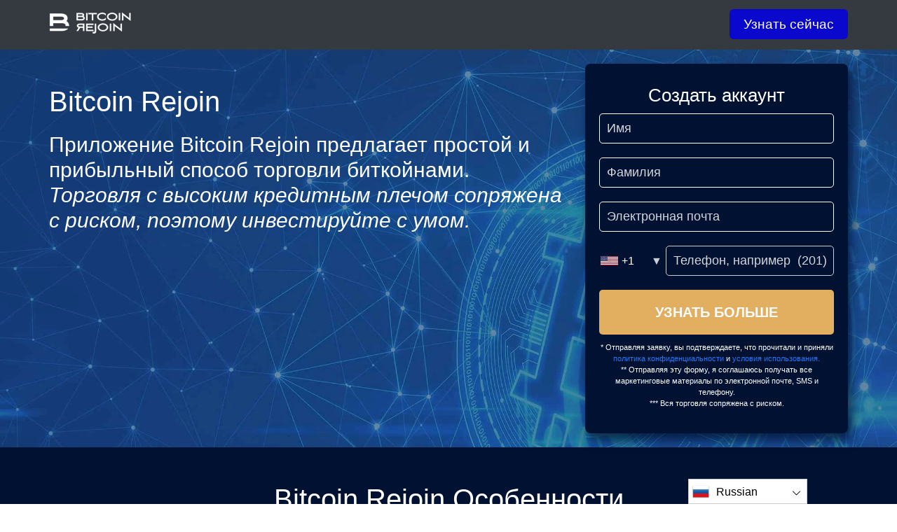

--- FILE ---
content_type: text/html
request_url: https://bitcoinrejoin.io/ru/
body_size: 14733
content:
<!DOCTYPE html>
<html lang="ru" dir="ltr">
<head>
    <meta charSet="utf-8" />
    <meta http-equiv="x-ua-compatible" content="ie=edge" />
    <meta
        name="viewport"
        content="width=device-width, initial-scale=1, shrink-to-fit=no"
    />

    <link rel="icon" type="image/x-icon" href="/media/444/conversions/32_32_6555f844d3808_bitcoinrejoin-favicon.png" />
<meta http-equiv="X-UA-Compatible" content="IE=edge">

    <meta name="robots" content="index, follow, max-image-preview:large, max-snippet:-1, max-video-preview:-1">
<meta name="description" content="✅Официальное приложение Bitcoin Rejoin. Станьте миллионером Bitcoin Rejoin, зарегистрировавшись сегодня и запрыгнув на подножку торгового поезда BTC.⭐"/>
<meta name="og:title" content="Bitcoin Rejoin ™ | Официальный и обновленный веб-сайт 2025 🥇"/>
<meta name="og:description" content="✅Официальное приложение Bitcoin Rejoin. Станьте миллионером Bitcoin Rejoin, зарегистрировавшись сегодня и запрыгнув на подножку торгового поезда BTC.⭐"/>
<meta name="og:type" content="website"/>
<meta name="twitter:card" content="summary"/>
<meta name="twitter:title" content="Bitcoin Rejoin ™ | Официальный и обновленный веб-сайт 2025 🥇"/>
<meta name="twitter:description" content="✅Официальное приложение Bitcoin Rejoin. Станьте миллионером Bitcoin Rejoin, зарегистрировавшись сегодня и запрыгнув на подножку торгового поезда BTC.⭐"/>
<title>Bitcoin Rejoin ™ | Официальный и обновленный веб-сайт 2025 🥇</title>
    <link rel="canonical" href="https://bitcoinrejoin.io/ru/" />

<link rel="alternate" href="https://bitcoinrejoin.io/" hrefLang="x-default" />
<link rel="alternate" href="https://bitcoinrejoin.io/" hrefLang=en />

    <link rel="alternate"
          href="https://bitcoinrejoin.io/ar/"
          hrefLang="ar"/>
    <link rel="alternate"
          href="https://bitcoinrejoin.io/zh-TW/"
          hrefLang="zh-TW"/>
    <link rel="alternate"
          href="https://bitcoinrejoin.io/hr/"
          hrefLang="hr"/>
    <link rel="alternate"
          href="https://bitcoinrejoin.io/cs/"
          hrefLang="cs"/>
    <link rel="alternate"
          href="https://bitcoinrejoin.io/da/"
          hrefLang="da"/>
    <link rel="alternate"
          href="https://bitcoinrejoin.io/nl/"
          hrefLang="nl"/>
    <link rel="alternate"
          href="https://bitcoinrejoin.io/et/"
          hrefLang="et"/>
    <link rel="alternate"
          href="https://bitcoinrejoin.io/fi/"
          hrefLang="fi"/>
    <link rel="alternate"
          href="https://bitcoinrejoin.io/fr/"
          hrefLang="fr"/>
    <link rel="alternate"
          href="https://bitcoinrejoin.io/el/"
          hrefLang="el"/>
    <link rel="alternate"
          href="https://bitcoinrejoin.io/hu/"
          hrefLang="hu"/>
    <link rel="alternate"
          href="https://bitcoinrejoin.io/it/"
          hrefLang="it"/>
    <link rel="alternate"
          href="https://bitcoinrejoin.io/ja/"
          hrefLang="ja"/>
    <link rel="alternate"
          href="https://bitcoinrejoin.io/ko/"
          hrefLang="ko"/>
    <link rel="alternate"
          href="https://bitcoinrejoin.io/lt/"
          hrefLang="lt"/>
    <link rel="alternate"
          href="https://bitcoinrejoin.io/ms/"
          hrefLang="ms"/>
    <link rel="alternate"
          href="https://bitcoinrejoin.io/no/"
          hrefLang="no"/>
    <link rel="alternate"
          href="https://bitcoinrejoin.io/pl/"
          hrefLang="pl"/>
    <link rel="alternate"
          href="https://bitcoinrejoin.io/pt/"
          hrefLang="pt"/>
    <link rel="alternate"
          href="https://bitcoinrejoin.io/ru/"
          hrefLang="ru"/>
    <link rel="alternate"
          href="https://bitcoinrejoin.io/sr/"
          hrefLang="sr"/>
    <link rel="alternate"
          href="https://bitcoinrejoin.io/sk/"
          hrefLang="sk"/>
    <link rel="alternate"
          href="https://bitcoinrejoin.io/sl/"
          hrefLang="sl"/>
    <link rel="alternate"
          href="https://bitcoinrejoin.io/es/"
          hrefLang="es"/>
    <link rel="alternate"
          href="https://bitcoinrejoin.io/sv/"
          hrefLang="sv"/>
    <link rel="alternate"
          href="https://bitcoinrejoin.io/th/"
          hrefLang="th"/>
    <link rel="alternate"
          href="https://bitcoinrejoin.io/tr/"
          hrefLang="tr"/>
    <link rel="alternate"
          href="https://bitcoinrejoin.io/uk/"
          hrefLang="uk"/>
    <link rel="alternate"
          href="https://bitcoinrejoin.io/vi/"
          hrefLang="vi"/>
    <link rel="alternate"
          href="https://bitcoinrejoin.io/de/"
          hrefLang="de"/>
    <link rel="alternate"
          href="https://bitcoinrejoin.io/hi/"
          hrefLang="hi"/>

    <link rel="preconnect"
          href="https://fonts.gstatic.com"
          crossorigin />
    <link
        rel="preload"
        as="style"
        href="https://fonts.googleapis.com/css?family=Open+Sans:300,400,600,700,800&display=swap"
    />
    <link
        rel="stylesheet"
        href="https://fonts.googleapis.com/css?family=Open+Sans:300,400,600,700,800&display=swap"
        media="print"
        onload="this.media = 'all';"
    />
    <link rel="preload" as="style" href="https://bitcoinrejoin.io/static/assets/index-3d0b3aae.css" /><link rel="modulepreload" href="https://bitcoinrejoin.io/static/assets/app-1858208c.js" /><link rel="stylesheet" href="https://bitcoinrejoin.io/static/assets/index-3d0b3aae.css" data-navigate-track="reload" /><script type="module" src="https://bitcoinrejoin.io/static/assets/app-1858208c.js" data-navigate-track="reload"></script>
</head>
<body class="body">

<script type="application/ld+json">
    {
      "@context": "https://schema.org",
      "@type": "Organization",
      "url": "https://bitcoinrejoin.io/ru/",
      "logo": "https://bitcoinrejoin.io/media/443/conversions/45__6555f83e6291b_bitcoinrejoin.png",
      "name": "Bitcoin Rejoin ™ | Официальный и обновленный веб-сайт 2025 🥇",
      "description": "✅Bitcoin Rejoin обеспечивает качественное исследование, помогая анализировать большие данные рынка. Зарегистрируйтесь сегодня ⭐ ⭐ ⭐ ⭐ ⭐"
    }
</script>
<script type="application/ld+json">
        {
          "@context": "https://schema.org",
          "@type": "BreadcrumbList",
          "@id": "https://bitcoinrejoin.io/#breadcrumbs",
          "itemListElement": [
              {
                "@type": "ListItem",
                "position": 1,
                "name": "Home"
              }
          ]
        }
    </script>

<header class="header">
    <div class="container">
        <div class="header__body">
            <a href="https://bitcoinrejoin.io/ru/" class="header__image" dir="ltr">
        <picture>
            <source srcset="/media/443/conversions/45_117_45__6555f83e6291b_bitcoinrejoin.webp" type="image/webp">
        <source srcset="/media/443/conversions/45__6555f83e6291b_bitcoinrejoin.png" type="image/png">
        <img src="/media/443/conversions/45__6555f83e6291b_bitcoinrejoin.png"  width="117" height="45" alt="">
</picture>
    </a>
            <nav class="header__nav">
                                <button class="header__nav-item header__signup show-modal">
                    Узнать сейчас
                </button>

                
            </nav>
        </div>
            </div>
</header>

    <style>
                        .banner-desktop {
            background-color: #133a71;
            background-image: url('/media/191/conversions/1333_2000__2000_64feff9371a04_bc_bkg3-1 (1).webp');
            background-size: cover;

            @media (max-width: 1000px) {
                background-image: url('/media/191/conversions/1000_800_1000_800__2000_64feff9371a04_bc_bkg3-1 (1).webp');
            }
        }
            </style>

    <section
        class="banner banner-desktop"
    >
        <div class="container">
            <div class="banner__body">
                <div class="banner__text">

                    <h1>Bitcoin Rejoin</h1>

                    <div>
                        <p>Приложение Bitcoin Rejoin предлагает простой и прибыльный способ торговли биткойнами.</p><p><i>Торговля с высоким кредитным плечом сопряжена с риском, поэтому инвестируйте с умом.</i></p>
                    </div>

                </div>
                <div class="banner__form" dir="ltr">
                    <signup-form lang="ru"></signup-form>
                </div>
            </div>
        </div>
    </section>

    <section class="feature">
        <div class="container">
            <h2 class="feature__title subtitle">Bitcoin Rejoin Особенности</h2>

            <div class="feature__body">
                                    <div class="feature__item">
                        <div class="feature__item-image">
                            <picture>
            <source srcset="/media/148/conversions/102_107__107_64da4ec0af8d0_feature-img-1.webp" type="image/webp">
        <source srcset="/media/148/conversions/_107_64da4ec0af8d0_feature-img-1.png" type="image/png">
        <img src="/media/148/conversions/_107_64da4ec0af8d0_feature-img-1.png"  width="107" height="102" alt="">
</picture>
                        </div>

                        <h3 class="feature__item-title">СУМАСШЕДШИЕ РЕЗУЛЬТАТЫ</h3>

                        <div class="feature__item-text">
                            <p>Большинство людей скептически относятся к нашей доходности, пока не попробуют приложение Bitcoin Rejoin.&nbsp; За день торговли можно заработать хорошую прибыль. Тем не менее, мы не советуем вам торговать больше, чем вы можете позволить себе отказаться.</p>
                        </div>
                    </div>
                                    <div class="feature__item">
                        <div class="feature__item-image">
                            <picture>
            <source srcset="/media/149/conversions/91_107__107_64da4ec5effe5_feature-img-2.webp" type="image/webp">
        <source srcset="/media/149/conversions/_107_64da4ec5effe5_feature-img-2.png" type="image/png">
        <img src="/media/149/conversions/_107_64da4ec5effe5_feature-img-2.png"  width="107" height="91" alt="">
</picture>
                        </div>

                        <h3 class="feature__item-title">АЛГОРИТМЫ ИИ</h3>

                        <div class="feature__item-text">
                            <p>Приложение Bitcoin Rejoin использует искусственный интеллект для ведения торговли на новостях. Торговая платформа полагается на подмножество искусственного интеллекта обработки естественного языка, чтобы понимать человеческий язык. Он может отличать законные источники новостей от фальшивых и открывать позиции до того, как рынки смогут отреагировать.</p>
                        </div>
                    </div>
                                    <div class="feature__item">
                        <div class="feature__item-image">
                            <picture>
            <source srcset="/media/150/conversions/97_107__107_64da4ecaa968a_feature-img-3.webp" type="image/webp">
        <source srcset="/media/150/conversions/_107_64da4ecaa968a_feature-img-3.png" type="image/png">
        <img src="/media/150/conversions/_107_64da4ecaa968a_feature-img-3.png"  width="107" height="97" alt="">
</picture>
                        </div>

                        <h3 class="feature__item-title">БРОКЕРЫ ВЫСШЕГО УРОВНЯ</h3>

                        <div class="feature__item-text">
                            <p>Bitcoin Rejoin подключается к рынкам через высококачественных брокеров с искусственным интеллектом. Таким образом, нашим клиентам гарантирована сохранность средств даже в маловероятном случае банкротства. Мы сотрудничаем с брокерами, которые регулируются на наших целевых рынках.</p>
                        </div>
                    </div>
                            </div>

            <button class="button show-modal">
                Узнать сейчас
            </button>

        </div>
    </section>

    <section class="discover">
        <div class="container">
            <h2 class="discover__title subtitle">Ознакомьтесь с лучшими криптовалютами для инвестирования сегодня</h2>
            <div class="discover__body">
                                        <div class="discover__item">
                            <div class="discover__item-logo">
                                <picture>
            <source srcset="/media/151/conversions/40_40__40_64da5058014e6_bc_asset_13.webp" type="image/webp">
        <source srcset="/media/151/conversions/_40_64da5058014e6_bc_asset_13.png" type="image/png">
        <img src="/media/151/conversions/_40_64da5058014e6_bc_asset_13.png"  width="40" height="40" alt="">
</picture>
                                <p>BTC - Биткоин</p>
                            </div>
                            <div class="discover__item-graph">
                                <picture>
            <source srcset="/media/154/conversions/148_383__383_64da50d0a056f_bc_graph_blu.webp" type="image/webp">
        <source srcset="/media/154/conversions/_383_64da50d0a056f_bc_graph_blu.png" type="image/png">
        <img src="/media/154/conversions/_383_64da50d0a056f_bc_graph_blu.png"  width="383" height="148" alt="">
</picture>
        <script type="application/ld+json">
        {
          "@context": "https://schema.org/",
          "@type": "ImageObject",
          "contentUrl": "https://bitcoinrejoin.io/media/154/conversions/_383_64da50d0a056f_bc_graph_blu.png",
          "license": "https://bitcoinrejoin.io/terms-of-use/"
        }
    </script>
                                <p class="disclaimer">Обратите внимание: инвестирование в криптовалюту является очень волатильным предприятием и сопряжено с неотъемлемыми рисками.</p>
                            </div>
                            <div class="discover__item-text">
                                <div>
                                    Инвестиция в размере $10 000 на момент минимума будет стоить $7 700. Это увеличение на 7 700 долларов!
                                </div>
                                <p>
                                    Источник: Рыночная капитализация монет
                                </p>
                            </div>
                            <button class="button show-modal">
                                Узнать больше
                            </button>
                        </div>
                                        <div class="discover__item">
                            <div class="discover__item-logo">
                                <picture>
            <source srcset="/media/152/conversions/40_40__40_64da505c7846d_bc_asset_6.webp" type="image/webp">
        <source srcset="/media/152/conversions/_40_64da505c7846d_bc_asset_6.png" type="image/png">
        <img src="/media/152/conversions/_40_64da505c7846d_bc_asset_6.png"  width="40" height="40" alt="">
</picture>
                                <p>ETHEREUM - Ethereum</p>
                            </div>
                            <div class="discover__item-graph">
                                <picture>
            <source srcset="/media/155/conversions/148_383__383_64da50d4a8f37_bc_graph_blu2.webp" type="image/webp">
        <source srcset="/media/155/conversions/_383_64da50d4a8f37_bc_graph_blu2.png" type="image/png">
        <img src="/media/155/conversions/_383_64da50d4a8f37_bc_graph_blu2.png"  width="383" height="148" alt="">
</picture>
        <script type="application/ld+json">
        {
          "@context": "https://schema.org/",
          "@type": "ImageObject",
          "contentUrl": "https://bitcoinrejoin.io/media/155/conversions/_383_64da50d4a8f37_bc_graph_blu2.png",
          "license": "https://bitcoinrejoin.io/terms-of-use/"
        }
    </script>
                                <p>Обратите внимание: цифровые валюты по своей природе непредсказуемы, и вся инвестиционная деятельность связана с определенным уровнем риска.</p>
                            </div>
                            <div class="discover__item-text">
                                <div>
                                    Инвестиции в размере 10 000 долларов США в течение недавнего низкого периода могут принести существенную прибыль, достигнув стоимости более 12 300 долларов США.
                                </div>
                                <p>
                                    Источник: Рыночная капитализация монет
                                </p>
                            </div>
                            <button class="button show-modal">
                                Узнать больше
                            </button>
                        </div>
                                        <div class="discover__item">
                            <div class="discover__item-logo">
                                <picture>
            <source srcset="/media/153/conversions/40_40__40_64da506028bfd_bc_asset_5.webp" type="image/webp">
        <source srcset="/media/153/conversions/_40_64da506028bfd_bc_asset_5.png" type="image/png">
        <img src="/media/153/conversions/_40_64da506028bfd_bc_asset_5.png"  width="40" height="40" alt="">
</picture>
                                <p>BCH - Биткоин</p>
                            </div>
                            <div class="discover__item-graph">
                                <picture>
            <source srcset="/media/156/conversions/143_383__383_64da50d8de156_bc_graph_blu3.webp" type="image/webp">
        <source srcset="/media/156/conversions/_383_64da50d8de156_bc_graph_blu3.png" type="image/png">
        <img src="/media/156/conversions/_383_64da50d8de156_bc_graph_blu3.png"  width="383" height="143" alt="">
</picture>
        <script type="application/ld+json">
        {
          "@context": "https://schema.org/",
          "@type": "ImageObject",
          "contentUrl": "https://bitcoinrejoin.io/media/156/conversions/_383_64da50d8de156_bc_graph_blu3.png",
          "license": "https://bitcoinrejoin.io/terms-of-use/"
        }
    </script>
                                <p>Отказ от ответственности: Криптовалюта является волатильным активом, и любое инвестирование сопряжено с риском</p>
                            </div>
                            <div class="discover__item-text">
                                <div>
                                    <p>Инвестиции в размере 10 000 долларов США, сделанные во время недавнего спада на рынке, могут принести значительную прибыль.</p>
                                </div>
                                <p>
                                    Источник: Рыночная капитализация монет
                                </p>
                            </div>
                            <button class="button show-modal">
                                Узнать больше
                            </button>
                        </div>
                            </div>
        </div>
    </section>

    <section class="customer">
        <div class="container">
            <h2 class="customer__title subtitle">
                Почему стоит торговать с Bitcoin Rejoin?
            </h2>
            <div class="customer__body">
                                    <div class="customer__item">
                        <div class="customer__item-image">
                            <div class="customer-image-wrapper">
                                <picture>
            <source srcset="/media/157/conversions/78_70__70_64da50e73722a_profit-1.webp" type="image/webp">
        <source srcset="/media/157/conversions/_70_64da50e73722a_profit-1.png" type="image/png">
        <img src="/media/157/conversions/_70_64da50e73722a_profit-1.png"  width="70" height="78" alt="">
</picture>
                            </div>
                        </div>
                        <div class="customer__item-text">
                            <p>Bitcoin Rejoin - это надежная торговая система с проверенной репутацией. Наш алгоритм торговли на новостях анализирует миллионы веб-страниц в течение миллисекунд, чтобы определить и извлечь выгоду из торговых возможностей.</p>
                        </div>
                    </div>
                                    <div class="customer__item">
                        <div class="customer__item-image">
                            <div class="customer-image-wrapper">
                                <picture>
            <source srcset="/media/158/conversions/78_70__70_64da50ed18b79_bonus.webp" type="image/webp">
        <source srcset="/media/158/conversions/_70_64da50ed18b79_bonus.png" type="image/png">
        <img src="/media/158/conversions/_70_64da50ed18b79_bonus.png"  width="70" height="78" alt="">
</picture>
                            </div>
                        </div>
                        <div class="customer__item-text">
                            <p>Торговля на новостях чрезвычайно прибыльна, особенно во время экстремальной волатильности рынка. Криптоиндустрия сохраняет огромную волатильность с конца прошлого года. Аналитики оптимистично настроены по поводу того, что в ближайшие несколько месяцев BTC/USD будет торговаться выше $100 тыс. Продолжающаяся волатильность BTC во многом связана с новостями, связанными с инвестициями Илона Маска в биткоин.</p>
                        </div>
                    </div>
                                    <div class="customer__item">
                        <div class="customer__item-image">
                            <div class="customer-image-wrapper">
                                <picture>
            <source srcset="/media/159/conversions/78_70__70_64da50f3a0675_payout.webp" type="image/webp">
        <source srcset="/media/159/conversions/_70_64da50f3a0675_payout.png" type="image/png">
        <img src="/media/159/conversions/_70_64da50f3a0675_payout.png"  width="70" height="78" alt="">
</picture>
                            </div>
                        </div>
                        <div class="customer__item-text">
                            <p>Торговля с Bitcoin Rejoin - это чашка чая, если вы найдете время, чтобы посмотреть наш 20-минутный видеоурок и попрактиковаться на демо-версии. Любой желающий может легко использовать нашу платформу, учитывая, что все технические торговые функции автоматизированы. Зарегистрируйтесь на этой странице бесплатно и следуйте нашему руководству по настройке учетной записи для реальной торговли.</p>
                        </div>
                    </div>
                            </div>
        </div>
    </section>

    <section class="currency">
        <div class="container">
            <h2 class="currency__title subtitle">Используйте возможности искусственного интеллекта для торговли до 200 высоковолатильными CFD на криптовалюты!</h2>
            <div class="currency__body" dir="ltr">

                <section class="splide">
                    <div class="splide__track">
                        <ul class="splide__list">
                                                                                            <li class="splide__slide currency__item">
                                    <picture>
            <source srcset="/media/160/conversions/113_100__100_64da517e4d728_currency_428.webp" type="image/webp">
        <source srcset="/media/160/conversions/_100_64da517e4d728_currency_428.png" type="image/png">
        <img src="/media/160/conversions/_100_64da517e4d728_currency_428.png"  width="100" height="113" alt="">
</picture>
                                </li>
                                                                                                                             <li class="splide__slide currency__item">
                                    <picture>
            <source srcset="/media/161/conversions/113_100__100_64da518245914_currency_427.webp" type="image/webp">
        <source srcset="/media/161/conversions/_100_64da518245914_currency_427.png" type="image/png">
        <img src="/media/161/conversions/_100_64da518245914_currency_427.png"  width="100" height="113" alt="">
</picture>
                                </li>
                                                                                                                             <li class="splide__slide currency__item">
                                    <picture>
            <source srcset="/media/162/conversions/113_100__100_64da518670635_currency_426.webp" type="image/webp">
        <source srcset="/media/162/conversions/_100_64da518670635_currency_426.png" type="image/png">
        <img src="/media/162/conversions/_100_64da518670635_currency_426.png"  width="100" height="113" alt="">
</picture>
                                </li>
                                                                                                                             <li class="splide__slide currency__item">
                                    <picture>
            <source srcset="/media/163/conversions/113_100__100_64da518a30a54_currency_425.webp" type="image/webp">
        <source srcset="/media/163/conversions/_100_64da518a30a54_currency_425.png" type="image/png">
        <img src="/media/163/conversions/_100_64da518a30a54_currency_425.png"  width="100" height="113" alt="">
</picture>
                                </li>
                                                                                                                             <li class="splide__slide currency__item">
                                    <picture>
            <source srcset="/media/164/conversions/113_100__100_64da51903591f_currency_424.webp" type="image/webp">
        <source srcset="/media/164/conversions/_100_64da51903591f_currency_424.png" type="image/png">
        <img src="/media/164/conversions/_100_64da51903591f_currency_424.png"  width="100" height="113" alt="">
</picture>
                                </li>
                                                                                                                             <li class="splide__slide currency__item">
                                    <picture>
            <source srcset="/media/165/conversions/113_100__100_64da51952ac12_currency_423.webp" type="image/webp">
        <source srcset="/media/165/conversions/_100_64da51952ac12_currency_423.png" type="image/png">
        <img src="/media/165/conversions/_100_64da51952ac12_currency_423.png"  width="100" height="113" alt="">
</picture>
                                </li>
                                                                                                                             <li class="splide__slide currency__item">
                                    <picture>
            <source srcset="/media/166/conversions/113_100__100_64da5199bf964_currency_420.webp" type="image/webp">
        <source srcset="/media/166/conversions/_100_64da5199bf964_currency_420.png" type="image/png">
        <img src="/media/166/conversions/_100_64da5199bf964_currency_420.png"  width="100" height="113" alt="">
</picture>
                                </li>
                                                                                                                             <li class="splide__slide currency__item">
                                    <picture>
            <source srcset="/media/167/conversions/113_100__100_64da519d7a9bd_currency_422.webp" type="image/webp">
        <source srcset="/media/167/conversions/_100_64da519d7a9bd_currency_422.png" type="image/png">
        <img src="/media/167/conversions/_100_64da519d7a9bd_currency_422.png"  width="100" height="113" alt="">
</picture>
                                </li>
                                                                                                                             <li class="splide__slide currency__item">
                                    <picture>
            <source srcset="/media/168/conversions/113_100__100_64da51a11bf9d_currency_421.webp" type="image/webp">
        <source srcset="/media/168/conversions/_100_64da51a11bf9d_currency_421.png" type="image/png">
        <img src="/media/168/conversions/_100_64da51a11bf9d_currency_421.png"  width="100" height="113" alt="">
</picture>
                                </li>
                                                                                                                             <li class="splide__slide currency__item">
                                    <picture>
            <source srcset="/media/169/conversions/113_100__100_64da51a5312de_currency_417.webp" type="image/webp">
        <source srcset="/media/169/conversions/_100_64da51a5312de_currency_417.png" type="image/png">
        <img src="/media/169/conversions/_100_64da51a5312de_currency_417.png"  width="100" height="113" alt="">
</picture>
                                </li>
                                                                                     </ul>
                    </div>
                </section>
            </div>
            <button class="button show-modal">
                Узнать больше о Bitcoin Rejoin
            </button>
        </div>
    </section>

    <section class="faq">
        <div class="container">
            <h2 class="faq__title subtitle">Часто задаваемые вопросы</h2>

            <div class="faq__body faq-html">
                                <div class="faq__item">
                    <h3>1. Является ли приложение Bitcoin Rejoin прибыльным или нет?</h3>
                    <div>
                        <p>Да! С 2017 года мы генерируем для наших пользователей доходность выше рыночной. Некоторым из наших пользователей удалось увеличить свои торговые счета до более чем 1 миллиона долларов США с первоначального депозита в 250 долларов США.</p>
                    </div>
                </div>
                                <div class="faq__item">
                    <h3>2. Какую сумму я должен внести с помощью Bitcoin Rejoin?</h3>
                    <div>
                        <p>Вам необходимо не менее 250 долларов США для участия в торговле с нашей торговой системой. Эта сумма может превратиться в целое состояние в течение короткого времени, если вы будете следовать предоставленному руководству по торговле. Вы также должны посмотреть видео с советами по торговле, прежде чем выходить в эфир.</p>
                    </div>
                </div>
                                <div class="faq__item">
                    <h3>3. Является ли Bitcoin Rejoin мошенничеством или нет?</h3>
                    <div>
                        <p>Мы являемся законной торговой платформой, основанной на лучших мировых торговых технологиях. Bitcoin Rejoin признается авторитетными органами по всему миру.</p>
                    </div>
                </div>
                                <div class="faq__item">
                    <h3>4. Должен ли я уволиться с основной работы, чтобы торговать с Bitcoin Rejoin?</h3>
                    <div>
                        <p>Нет! Эта торговая система требует очень небольшого ручного ввода. Для настройки системы для торговли требуется всего 20 минут ежедневно. Вы можете оставить его включенным без присмотра на срок до 8 часов. Убедитесь, что вы отключаете его в конце каждого торгового дня.</p>
                    </div>
                </div>
                                <div class="faq__item">
                    <h3>5. Сколько я должен инвестировать с Bitcoin Rejoin?</h3>
                    <div>
                        <p>Депозит в размере 250 долларов США - это все, что вам нужно, чтобы начать работу с торговой платформой Bitcoin Rejoin. Вы можете инвестировать больше, чтобы сократить свой путь в клуб миллионеров. Мы рекомендуем реинвестирование, так как это самая безопасная стратегия роста. </p>
                    </div>
                </div>
                                <div class="faq__item">
                    <h3>6. Нужен ли мне какой-либо опыт, чтобы торговать с Bitcoin Rejoin?</h3>
                    <div>
                        <p>Нет! Bitcoin Rejoin проводит все технические аспекты торговли в автоматическом режиме. От пользователей требуется только настроить свои торговые счета в соответствии с предоставленным руководством. Вся торговля происходит в автоматическом режиме.</p>
                    </div>
                </div>
                                <div class="faq__item">
                    <h3>7. Является ли Bitcoin Rejoin безопасным и прозрачным?</h3>
                    <div>
                        <p>Да! Мы инвестировали сотни тысяч долларов в шифрование высшего уровня. Кроме того, мы соблюдаем законы о конфиденциальности потребителей во всех странах присутствия. Наша платформа получила заветный сертификат соответствия GDPR.</p>
                    </div>
                </div>
                                <div class="faq__item">
                    <h3>8. Как вывести средства из торгового приложения Bitcoin Rejoin?</h3>
                    <div>
                        <p>Мы позволяем вам выводить свои деньги в любое время и без каких-либо комиссий за транзакции. Обратите внимание, что зачисление денег на ваш банковский счет занимает до 24 часов. Вывод средств через электронные кошельки и биткоин занимает до 48 часов.</p>
                    </div>
                </div>
                            </div>

            <div class="faq__depth">
                <h2 class="faq__depth-title">Подробный обзор Bitcoin Rejoin!</h2>
                <div class="faq-html">
                    <div>
                        <h3><strong>Начало работы с Bitcoin Rejoin</strong></h3><p>Регистрация и торговля с нами должны быть простыми, особенно для тех, кто умеет следовать инструкциям. Мы предлагаем как автоматические, так и полуавтоматические варианты торговли.</p><p>Последний рекомендуется для всех, но первый подходит только для опытных трейдеров. Полуавтоматический вариант позволяет тем, кто предпочитает некоторый уровень контроля в торговле, выбирать сигналы, которые они хотят реализовать на своих счетах.</p><p>1. <strong>Зарегистрируйтесь у нас</strong> на этой странице, чтобы получить доступ к нашему торговому кабинету. Подтвердит аккаунты только после проверки предоставленных контактных данных. Вы получите сообщение по электронной почте и телефону с просьбой пройти проверку. Кроме того, вы будете перенаправлены к одному из наших брокеров-партнеров в вашем регионе и попросят подтвердить вашу личность.</p><p>2. Вы будете перенаправлены на <strong>Пополнить счет</strong> через подобранного брокера после верификации. Обратите внимание, что неверифицированные аккаунты могут вносить депозиты, но только верифицированные аккаунты могут выводить средства. Проверка проста и не должна занять у вас более десяти минут.</p><p>3. Вам нужно <strong>Смотреть учебное пособие по торговле</strong> и проверьте свое понимание платформы на предоставленной демонстрации. Как только вы освоитесь с платформой, вы можете начать торговать в реальном времени.</p>
                    </div>
                    <div>
                        <p><strong>Что такое Bitcoin Rejoin?</strong></p><p>Bitcoin Rejoin - это веб-программа, которая позволяет обычным людям начать торговать и получать прибыль на биткойнах. Бот использует финансовый контракт, известный как контракт на разницу, чтобы спекулировать на волатильности BTC (CFD).</p><p>Наша торговая система использует методы скальпинга и может генерировать до 60% ежедневной прибыли. Сообщается, что некоторые пользователи стали миллионерами, торгуя биткойнами с помощью систем искусственного интеллекта.</p><p><strong>Интересные факты о Bitcoin Rejoin</strong></p><p>Вот несколько интересных фактов о нашей платформе для торговли криптовалютой:</p><ul><li>Bitcoin Rejoin была основана в разгар биткоин-бума 2016/2017 года, но приобрела большую популярность в 2018 году.</li><li>Торговая платформа применяет сложные торговые стратегии для получения прибыли как на бычьем, так и на медвежьем рынках.</li><li>Большинство пользователей Bitcoin Rejoin – это обычные люди, которые наткнулись на эту торговую систему, когда искали способы заработка в интернете.</li><li>Некоторые торговые стратегии заимствованы у крупных банков Уолл-стрит и хедж-фондов.</li></ul><p><strong>Является ли Bitcoin Rejoin законным? Заключительное слово!</strong></p><p>Мы ценим наших пользователей и поэтому соблюдаем самые высокие стандарты работы. Мы уполномочены работать в большинстве юрисдикций через наших брокеров-партнеров.</p><p>Bitcoin Rejoin также широко рассматривается медиа-платформами по всему миру, и эксперты подтверждают, что он является законным. Наша платформа имеет наивысший рейтинг на TrustPilot как лучшая торговая система. Мы вложили много денег в передовые меры шифрования, чтобы гарантировать, что никакая третья сторона не сможет шпионить и украсть ваши данные.</p><p>Попробуйте нас сегодня, зарегистрировавшись через форму, отображаемую в верхней части этой страницы. Торговля CFD сопряжена с высоким уровнем риска! Инвестируйте только то, что можете позволить себе потерять.</p>
                    </div>
                </div>
            </div>

            <button class="button show-modal">Узнать сейчас</button>
        </div>
    </section>

    <script type="application/ld+json">
    {
        "@context": "https://schema.org",
        "@type": "FAQPage",
        "mainEntity": [{"@type":"Question","name":"\u042f\u0432\u043b\u044f\u0435\u0442\u0441\u044f \u043b\u0438 \u043f\u0440\u0438\u043b\u043e\u0436\u0435\u043d\u0438\u0435 Bitcoin Rejoin \u043f\u0440\u0438\u0431\u044b\u043b\u044c\u043d\u044b\u043c \u0438\u043b\u0438 \u043d\u0435\u0442?","acceptedAnswer":{"@type":"Answer","text":"\u0414\u0430! \u0421 2017 \u0433\u043e\u0434\u0430 \u043c\u044b \u0433\u0435\u043d\u0435\u0440\u0438\u0440\u0443\u0435\u043c \u0434\u043b\u044f \u043d\u0430\u0448\u0438\u0445 \u043f\u043e\u043b\u044c\u0437\u043e\u0432\u0430\u0442\u0435\u043b\u0435\u0439 \u0434\u043e\u0445\u043e\u0434\u043d\u043e\u0441\u0442\u044c \u0432\u044b\u0448\u0435 \u0440\u044b\u043d\u043e\u0447\u043d\u043e\u0439. \u041d\u0435\u043a\u043e\u0442\u043e\u0440\u044b\u043c \u0438\u0437 \u043d\u0430\u0448\u0438\u0445 \u043f\u043e\u043b\u044c\u0437\u043e\u0432\u0430\u0442\u0435\u043b\u0435\u0439 \u0443\u0434\u0430\u043b\u043e\u0441\u044c \u0443\u0432\u0435\u043b\u0438\u0447\u0438\u0442\u044c \u0441\u0432\u043e\u0438 \u0442\u043e\u0440\u0433\u043e\u0432\u044b\u0435 \u0441\u0447\u0435\u0442\u0430 \u0434\u043e \u0431\u043e\u043b\u0435\u0435 \u0447\u0435\u043c 1 \u043c\u0438\u043b\u043b\u0438\u043e\u043d\u0430 \u0434\u043e\u043b\u043b\u0430\u0440\u043e\u0432 \u0421\u0428\u0410 \u0441 \u043f\u0435\u0440\u0432\u043e\u043d\u0430\u0447\u0430\u043b\u044c\u043d\u043e\u0433\u043e \u0434\u0435\u043f\u043e\u0437\u0438\u0442\u0430 \u0432 250 \u0434\u043e\u043b\u043b\u0430\u0440\u043e\u0432 \u0421\u0428\u0410."}},{"@type":"Question","name":"\u041a\u0430\u043a\u0443\u044e \u0441\u0443\u043c\u043c\u0443 \u044f \u0434\u043e\u043b\u0436\u0435\u043d \u0432\u043d\u0435\u0441\u0442\u0438 \u0441 \u043f\u043e\u043c\u043e\u0449\u044c\u044e Bitcoin Rejoin?","acceptedAnswer":{"@type":"Answer","text":"\u0412\u0430\u043c \u043d\u0435\u043e\u0431\u0445\u043e\u0434\u0438\u043c\u043e \u043d\u0435 \u043c\u0435\u043d\u0435\u0435 250 \u0434\u043e\u043b\u043b\u0430\u0440\u043e\u0432 \u0421\u0428\u0410 \u0434\u043b\u044f \u0443\u0447\u0430\u0441\u0442\u0438\u044f \u0432 \u0442\u043e\u0440\u0433\u043e\u0432\u043b\u0435 \u0441 \u043d\u0430\u0448\u0435\u0439 \u0442\u043e\u0440\u0433\u043e\u0432\u043e\u0439 \u0441\u0438\u0441\u0442\u0435\u043c\u043e\u0439. \u042d\u0442\u0430 \u0441\u0443\u043c\u043c\u0430 \u043c\u043e\u0436\u0435\u0442 \u043f\u0440\u0435\u0432\u0440\u0430\u0442\u0438\u0442\u044c\u0441\u044f \u0432 \u0446\u0435\u043b\u043e\u0435 \u0441\u043e\u0441\u0442\u043e\u044f\u043d\u0438\u0435 \u0432 \u0442\u0435\u0447\u0435\u043d\u0438\u0435 \u043a\u043e\u0440\u043e\u0442\u043a\u043e\u0433\u043e \u0432\u0440\u0435\u043c\u0435\u043d\u0438, \u0435\u0441\u043b\u0438 \u0432\u044b \u0431\u0443\u0434\u0435\u0442\u0435 \u0441\u043b\u0435\u0434\u043e\u0432\u0430\u0442\u044c \u043f\u0440\u0435\u0434\u043e\u0441\u0442\u0430\u0432\u043b\u0435\u043d\u043d\u043e\u043c\u0443 \u0440\u0443\u043a\u043e\u0432\u043e\u0434\u0441\u0442\u0432\u0443 \u043f\u043e \u0442\u043e\u0440\u0433\u043e\u0432\u043b\u0435. \u0412\u044b \u0442\u0430\u043a\u0436\u0435 \u0434\u043e\u043b\u0436\u043d\u044b \u043f\u043e\u0441\u043c\u043e\u0442\u0440\u0435\u0442\u044c \u0432\u0438\u0434\u0435\u043e \u0441 \u0441\u043e\u0432\u0435\u0442\u0430\u043c\u0438 \u043f\u043e \u0442\u043e\u0440\u0433\u043e\u0432\u043b\u0435, \u043f\u0440\u0435\u0436\u0434\u0435 \u0447\u0435\u043c \u0432\u044b\u0445\u043e\u0434\u0438\u0442\u044c \u0432 \u044d\u0444\u0438\u0440."}},{"@type":"Question","name":"\u042f\u0432\u043b\u044f\u0435\u0442\u0441\u044f \u043b\u0438 Bitcoin Rejoin \u043c\u043e\u0448\u0435\u043d\u043d\u0438\u0447\u0435\u0441\u0442\u0432\u043e\u043c \u0438\u043b\u0438 \u043d\u0435\u0442?","acceptedAnswer":{"@type":"Answer","text":"\u041c\u044b \u044f\u0432\u043b\u044f\u0435\u043c\u0441\u044f \u0437\u0430\u043a\u043e\u043d\u043d\u043e\u0439 \u0442\u043e\u0440\u0433\u043e\u0432\u043e\u0439 \u043f\u043b\u0430\u0442\u0444\u043e\u0440\u043c\u043e\u0439, \u043e\u0441\u043d\u043e\u0432\u0430\u043d\u043d\u043e\u0439 \u043d\u0430 \u043b\u0443\u0447\u0448\u0438\u0445 \u043c\u0438\u0440\u043e\u0432\u044b\u0445 \u0442\u043e\u0440\u0433\u043e\u0432\u044b\u0445 \u0442\u0435\u0445\u043d\u043e\u043b\u043e\u0433\u0438\u044f\u0445. Bitcoin Rejoin \u043f\u0440\u0438\u0437\u043d\u0430\u0435\u0442\u0441\u044f \u0430\u0432\u0442\u043e\u0440\u0438\u0442\u0435\u0442\u043d\u044b\u043c\u0438 \u043e\u0440\u0433\u0430\u043d\u0430\u043c\u0438 \u043f\u043e \u0432\u0441\u0435\u043c\u0443 \u043c\u0438\u0440\u0443."}},{"@type":"Question","name":"\u0414\u043e\u043b\u0436\u0435\u043d \u043b\u0438 \u044f \u0443\u0432\u043e\u043b\u0438\u0442\u044c\u0441\u044f \u0441 \u043e\u0441\u043d\u043e\u0432\u043d\u043e\u0439 \u0440\u0430\u0431\u043e\u0442\u044b, \u0447\u0442\u043e\u0431\u044b \u0442\u043e\u0440\u0433\u043e\u0432\u0430\u0442\u044c \u0441 Bitcoin Rejoin?","acceptedAnswer":{"@type":"Answer","text":"\u041d\u0435\u0442! \u042d\u0442\u0430 \u0442\u043e\u0440\u0433\u043e\u0432\u0430\u044f \u0441\u0438\u0441\u0442\u0435\u043c\u0430 \u0442\u0440\u0435\u0431\u0443\u0435\u0442 \u043e\u0447\u0435\u043d\u044c \u043d\u0435\u0431\u043e\u043b\u044c\u0448\u043e\u0433\u043e \u0440\u0443\u0447\u043d\u043e\u0433\u043e \u0432\u0432\u043e\u0434\u0430. \u0414\u043b\u044f \u043d\u0430\u0441\u0442\u0440\u043e\u0439\u043a\u0438 \u0441\u0438\u0441\u0442\u0435\u043c\u044b \u0434\u043b\u044f \u0442\u043e\u0440\u0433\u043e\u0432\u043b\u0438 \u0442\u0440\u0435\u0431\u0443\u0435\u0442\u0441\u044f \u0432\u0441\u0435\u0433\u043e 20 \u043c\u0438\u043d\u0443\u0442 \u0435\u0436\u0435\u0434\u043d\u0435\u0432\u043d\u043e. \u0412\u044b \u043c\u043e\u0436\u0435\u0442\u0435 \u043e\u0441\u0442\u0430\u0432\u0438\u0442\u044c \u0435\u0433\u043e \u0432\u043a\u043b\u044e\u0447\u0435\u043d\u043d\u044b\u043c \u0431\u0435\u0437 \u043f\u0440\u0438\u0441\u043c\u043e\u0442\u0440\u0430 \u043d\u0430 \u0441\u0440\u043e\u043a \u0434\u043e 8 \u0447\u0430\u0441\u043e\u0432. \u0423\u0431\u0435\u0434\u0438\u0442\u0435\u0441\u044c, \u0447\u0442\u043e \u0432\u044b \u043e\u0442\u043a\u043b\u044e\u0447\u0430\u0435\u0442\u0435 \u0435\u0433\u043e \u0432 \u043a\u043e\u043d\u0446\u0435 \u043a\u0430\u0436\u0434\u043e\u0433\u043e \u0442\u043e\u0440\u0433\u043e\u0432\u043e\u0433\u043e \u0434\u043d\u044f."}},{"@type":"Question","name":"\u0421\u043a\u043e\u043b\u044c\u043a\u043e \u044f \u0434\u043e\u043b\u0436\u0435\u043d \u0438\u043d\u0432\u0435\u0441\u0442\u0438\u0440\u043e\u0432\u0430\u0442\u044c \u0441 Bitcoin Rejoin?","acceptedAnswer":{"@type":"Answer","text":"\u0414\u0435\u043f\u043e\u0437\u0438\u0442 \u0432 \u0440\u0430\u0437\u043c\u0435\u0440\u0435 250 \u0434\u043e\u043b\u043b\u0430\u0440\u043e\u0432 \u0421\u0428\u0410 - \u044d\u0442\u043e \u0432\u0441\u0435, \u0447\u0442\u043e \u0432\u0430\u043c \u043d\u0443\u0436\u043d\u043e, \u0447\u0442\u043e\u0431\u044b \u043d\u0430\u0447\u0430\u0442\u044c \u0440\u0430\u0431\u043e\u0442\u0443 \u0441 \u0442\u043e\u0440\u0433\u043e\u0432\u043e\u0439 \u043f\u043b\u0430\u0442\u0444\u043e\u0440\u043c\u043e\u0439 Bitcoin Rejoin. \u0412\u044b \u043c\u043e\u0436\u0435\u0442\u0435 \u0438\u043d\u0432\u0435\u0441\u0442\u0438\u0440\u043e\u0432\u0430\u0442\u044c \u0431\u043e\u043b\u044c\u0448\u0435, \u0447\u0442\u043e\u0431\u044b \u0441\u043e\u043a\u0440\u0430\u0442\u0438\u0442\u044c \u0441\u0432\u043e\u0439 \u043f\u0443\u0442\u044c \u0432 \u043a\u043b\u0443\u0431 \u043c\u0438\u043b\u043b\u0438\u043e\u043d\u0435\u0440\u043e\u0432. \u041c\u044b \u0440\u0435\u043a\u043e\u043c\u0435\u043d\u0434\u0443\u0435\u043c \u0440\u0435\u0438\u043d\u0432\u0435\u0441\u0442\u0438\u0440\u043e\u0432\u0430\u043d\u0438\u0435, \u0442\u0430\u043a \u043a\u0430\u043a \u044d\u0442\u043e \u0441\u0430\u043c\u0430\u044f \u0431\u0435\u0437\u043e\u043f\u0430\u0441\u043d\u0430\u044f \u0441\u0442\u0440\u0430\u0442\u0435\u0433\u0438\u044f \u0440\u043e\u0441\u0442\u0430. "}},{"@type":"Question","name":"\u041d\u0443\u0436\u0435\u043d \u043b\u0438 \u043c\u043d\u0435 \u043a\u0430\u043a\u043e\u0439-\u043b\u0438\u0431\u043e \u043e\u043f\u044b\u0442, \u0447\u0442\u043e\u0431\u044b \u0442\u043e\u0440\u0433\u043e\u0432\u0430\u0442\u044c \u0441 Bitcoin Rejoin?","acceptedAnswer":{"@type":"Answer","text":"\u041d\u0435\u0442! Bitcoin Rejoin \u043f\u0440\u043e\u0432\u043e\u0434\u0438\u0442 \u0432\u0441\u0435 \u0442\u0435\u0445\u043d\u0438\u0447\u0435\u0441\u043a\u0438\u0435 \u0430\u0441\u043f\u0435\u043a\u0442\u044b \u0442\u043e\u0440\u0433\u043e\u0432\u043b\u0438 \u0432 \u0430\u0432\u0442\u043e\u043c\u0430\u0442\u0438\u0447\u0435\u0441\u043a\u043e\u043c \u0440\u0435\u0436\u0438\u043c\u0435. \u041e\u0442 \u043f\u043e\u043b\u044c\u0437\u043e\u0432\u0430\u0442\u0435\u043b\u0435\u0439 \u0442\u0440\u0435\u0431\u0443\u0435\u0442\u0441\u044f \u0442\u043e\u043b\u044c\u043a\u043e \u043d\u0430\u0441\u0442\u0440\u043e\u0438\u0442\u044c \u0441\u0432\u043e\u0438 \u0442\u043e\u0440\u0433\u043e\u0432\u044b\u0435 \u0441\u0447\u0435\u0442\u0430 \u0432 \u0441\u043e\u043e\u0442\u0432\u0435\u0442\u0441\u0442\u0432\u0438\u0438 \u0441 \u043f\u0440\u0435\u0434\u043e\u0441\u0442\u0430\u0432\u043b\u0435\u043d\u043d\u044b\u043c \u0440\u0443\u043a\u043e\u0432\u043e\u0434\u0441\u0442\u0432\u043e\u043c. \u0412\u0441\u044f \u0442\u043e\u0440\u0433\u043e\u0432\u043b\u044f \u043f\u0440\u043e\u0438\u0441\u0445\u043e\u0434\u0438\u0442 \u0432 \u0430\u0432\u0442\u043e\u043c\u0430\u0442\u0438\u0447\u0435\u0441\u043a\u043e\u043c \u0440\u0435\u0436\u0438\u043c\u0435."}},{"@type":"Question","name":"\u042f\u0432\u043b\u044f\u0435\u0442\u0441\u044f \u043b\u0438 Bitcoin Rejoin \u0431\u0435\u0437\u043e\u043f\u0430\u0441\u043d\u044b\u043c \u0438 \u043f\u0440\u043e\u0437\u0440\u0430\u0447\u043d\u044b\u043c?","acceptedAnswer":{"@type":"Answer","text":"\u0414\u0430! \u041c\u044b \u0438\u043d\u0432\u0435\u0441\u0442\u0438\u0440\u043e\u0432\u0430\u043b\u0438 \u0441\u043e\u0442\u043d\u0438 \u0442\u044b\u0441\u044f\u0447 \u0434\u043e\u043b\u043b\u0430\u0440\u043e\u0432 \u0432 \u0448\u0438\u0444\u0440\u043e\u0432\u0430\u043d\u0438\u0435 \u0432\u044b\u0441\u0448\u0435\u0433\u043e \u0443\u0440\u043e\u0432\u043d\u044f. \u041a\u0440\u043e\u043c\u0435 \u0442\u043e\u0433\u043e, \u043c\u044b \u0441\u043e\u0431\u043b\u044e\u0434\u0430\u0435\u043c \u0437\u0430\u043a\u043e\u043d\u044b \u043e \u043a\u043e\u043d\u0444\u0438\u0434\u0435\u043d\u0446\u0438\u0430\u043b\u044c\u043d\u043e\u0441\u0442\u0438 \u043f\u043e\u0442\u0440\u0435\u0431\u0438\u0442\u0435\u043b\u0435\u0439 \u0432\u043e \u0432\u0441\u0435\u0445 \u0441\u0442\u0440\u0430\u043d\u0430\u0445 \u043f\u0440\u0438\u0441\u0443\u0442\u0441\u0442\u0432\u0438\u044f. \u041d\u0430\u0448\u0430 \u043f\u043b\u0430\u0442\u0444\u043e\u0440\u043c\u0430 \u043f\u043e\u043b\u0443\u0447\u0438\u043b\u0430 \u0437\u0430\u0432\u0435\u0442\u043d\u044b\u0439 \u0441\u0435\u0440\u0442\u0438\u0444\u0438\u043a\u0430\u0442 \u0441\u043e\u043e\u0442\u0432\u0435\u0442\u0441\u0442\u0432\u0438\u044f GDPR."}},{"@type":"Question","name":"\u041a\u0430\u043a \u0432\u044b\u0432\u0435\u0441\u0442\u0438 \u0441\u0440\u0435\u0434\u0441\u0442\u0432\u0430 \u0438\u0437 \u0442\u043e\u0440\u0433\u043e\u0432\u043e\u0433\u043e \u043f\u0440\u0438\u043b\u043e\u0436\u0435\u043d\u0438\u044f Bitcoin Rejoin?","acceptedAnswer":{"@type":"Answer","text":"\u041c\u044b \u043f\u043e\u0437\u0432\u043e\u043b\u044f\u0435\u043c \u0432\u0430\u043c \u0432\u044b\u0432\u043e\u0434\u0438\u0442\u044c \u0441\u0432\u043e\u0438 \u0434\u0435\u043d\u044c\u0433\u0438 \u0432 \u043b\u044e\u0431\u043e\u0435 \u0432\u0440\u0435\u043c\u044f \u0438 \u0431\u0435\u0437 \u043a\u0430\u043a\u0438\u0445-\u043b\u0438\u0431\u043e \u043a\u043e\u043c\u0438\u0441\u0441\u0438\u0439 \u0437\u0430 \u0442\u0440\u0430\u043d\u0437\u0430\u043a\u0446\u0438\u0438. \u041e\u0431\u0440\u0430\u0442\u0438\u0442\u0435 \u0432\u043d\u0438\u043c\u0430\u043d\u0438\u0435, \u0447\u0442\u043e \u0437\u0430\u0447\u0438\u0441\u043b\u0435\u043d\u0438\u0435 \u0434\u0435\u043d\u0435\u0433 \u043d\u0430 \u0432\u0430\u0448 \u0431\u0430\u043d\u043a\u043e\u0432\u0441\u043a\u0438\u0439 \u0441\u0447\u0435\u0442 \u0437\u0430\u043d\u0438\u043c\u0430\u0435\u0442 \u0434\u043e 24 \u0447\u0430\u0441\u043e\u0432. \u0412\u044b\u0432\u043e\u0434 \u0441\u0440\u0435\u0434\u0441\u0442\u0432 \u0447\u0435\u0440\u0435\u0437 \u044d\u043b\u0435\u043a\u0442\u0440\u043e\u043d\u043d\u044b\u0435 \u043a\u043e\u0448\u0435\u043b\u044c\u043a\u0438 \u0438 \u0431\u0438\u0442\u043a\u043e\u0438\u043d \u0437\u0430\u043d\u0438\u043c\u0430\u0435\u0442 \u0434\u043e 48 \u0447\u0430\u0441\u043e\u0432."}}]
    }
</script>


<footer class="footer">
    <div class="container">
                <nav class="footer__menu">
            <ul>
                                                            <li><a href="https://bitcoinrejoin.io/ru/about-us/" >
        О нас
    </a>
</li>
                                                                                <li><a href="https://bitcoinrejoin.io/ru/contact/" >
        Контакт
    </a>
</li>
                                                                                <li><a href="https://bitcoinrejoin.io/ru/login/" >
        Логин
    </a>
</li>
                                                                                <li><a onclick="window.location = 'https://bitcoinrejoin.io/ru/privacy-policy/'" href="#"  >Политика конфиденциальности</a>
</li>
                                                                                <li><a onclick="window.location = 'https://bitcoinrejoin.io/ru/terms-of-use/'" href="#"  >Условия</a>
</li>
                                                </ul>
        </nav>
                <div><p><strong>РЕГУЛИРОВАНИЕ И ПРЕДУПРЕЖДЕНИЕ ОБ ИНВЕСТИЦИЯХ С ВЫСОКИМ РИСКОМ:</strong><br>Торговля на рынке Форекс, CFD и криптовалютами является чрезвычайно спекулятивной, сопряженной с определенным риском и подходящей не для всех. Существует вероятность того, что вы потеряете большую часть или весь свой инвестированный капитал, поэтому не рекомендуется вкладывать деньги, которые вы не можете позволить себе потерять. Вы несете ответственность за проверку и определение того, является ли брокер, к которому вы подключены, регулируемым местным бизнесом, который придерживается местных законов и правил, имеет лицензию в юрисдикции вашей страны и имеет ли право принимать клиентов из региона, в котором вы проживаете, прежде чем вы откроете свой счет у брокера и начнете торговать с его использованием. Имейте в виду, что информация на этом веб-сайте не должна восприниматься как инвестиционный совет. Инвестиции спекулятивны. Если вы вкладываете свои деньги, они рискуют. Мы должны проинформировать потенциальных покупателей о том, что предыдущая производительность программного обеспечения не является гарантией будущего, поэтому вы не должны спекулировать деньгами, которые вы не можете позволить себе потерять.</p><p>&nbsp;</p><p><strong>США УВЕДОМЛЕНИЕ О РЕГУЛИРОВАНИИ:</strong><br>Торговля опционами не подлежит регулированию на территории США. Bitcoin Rejoin не контролируется и не контролируется какими-либо финансовыми учреждениями или агентствами США. Любая нерегулируемая торговая деятельность резидентов США считается незаконной. Bitcoin Rejoin не принимает клиентов, находящихся в Соединенных Штатах или имеющих американское гражданство.</p><p><strong>ПРЕДУПРЕЖДЕНИЕ О РИСКАХ, СВЯЗАННЫХ С САЙТОМ:</strong><br>Мы не несем никакой ответственности за убытки или ущерб, возникшие в результате использования информации, доступной на этом веб-сайте, включая цены на учебные материалы, графики и ценовые предложения, а также анализ. Помните об опасностях, связанных с торговлей на финансовом рынке Не инвестируйте больше, чем вы готовы потерять. Риск, связанный с инвестированием в Forex, CFD и криптовалюты, подходит не всем. Мы не несем ответственности за любые торговые потери, с которыми вы можете столкнуться из-за данных, размещенных на этом сайте.</p><p><strong>УЩЕМЛЕНИЕ ПРАВ:</strong><br>Не ограничивая ни одно из вышеуказанных положений и условий, Вы признаете, что законы, касающиеся финансовых контрактов, различаются во всем мире, и Вы несете ответственность за соблюдение любых правил, законов или руководящих принципов в стране Вашего проживания в отношении использования Сайта. Поясним, что возможность доступа к нашему Веб-сайту не означает, что наши Услуги или деятельность, которую вы осуществляете через Сайт, являются законными в соответствии с законом, нормативными актами или другими директивами, относящимися к вашей стране проживания. Важно отметить, что мы получаем комиссию за рекламу за то, что направляем пользователей на регистрацию аккаунта у одного из брокеров/рекламодателей и/или за привлечение трафика на сайт рекламодателя. Файлы cookie были размещены на вашем устройстве, чтобы улучшить ваш опыт при посещении этого веб-сайта. Вы можете изменить настройки файлов cookie со своего устройства в любое время. Использование Вами данного веб-сайта означает, что Вы согласны с условиями <a href="https://jupiter-e.bstcorlon.care/terms/privacy.html">Политика конфиденциальности</a></p></div>
    </div>
</footer>

<section dir="ltr" class="language-switcher">
        <div class="language-switcher__selected">
            <a href="https://bitcoinrejoin.io/ru/" >
        <img src="/flags/ru.png" alt="Flag" width="24" height="24" />
                Russian
    </a>
        </div>
        <div class="language-switcher__list">
                            <a href="https://bitcoinrejoin.io/ar/" >
        <img src="/flags/ar.png" alt="Flag" width="24" height="24" />
                    Arabic
    </a>
                            <a href="https://bitcoinrejoin.io/zh-TW/" >
        <img src="/flags/zh-TW.png" alt="Flag" width="24" height="24" />
                    Chinese
    </a>
                            <a href="https://bitcoinrejoin.io/hr/" >
        <img src="/flags/hr.png" alt="Flag" width="24" height="24" />
                    Croatian
    </a>
                            <a href="https://bitcoinrejoin.io/cs/" >
        <img src="/flags/cs.png" alt="Flag" width="24" height="24" />
                    Czech
    </a>
                            <a href="https://bitcoinrejoin.io/da/" >
        <img src="/flags/da.png" alt="Flag" width="24" height="24" />
                    Danish
    </a>
                            <a href="https://bitcoinrejoin.io/de/" >
        <img src="/flags/de.png" alt="Flag" width="24" height="24" />
                    Deutsch
    </a>
                            <a href="https://bitcoinrejoin.io/nl/" >
        <img src="/flags/nl.png" alt="Flag" width="24" height="24" />
                    Dutch
    </a>
                            <a href="https://bitcoinrejoin.io/" >
        <img src="/flags/en.png" alt="Flag" width="24" height="24" />
                    English
    </a>
                            <a href="https://bitcoinrejoin.io/et/" >
        <img src="/flags/et.png" alt="Flag" width="24" height="24" />
                    Estonian
    </a>
                            <a href="https://bitcoinrejoin.io/fi/" >
        <img src="/flags/fi.png" alt="Flag" width="24" height="24" />
                    Finish
    </a>
                            <a href="https://bitcoinrejoin.io/fr/" >
        <img src="/flags/fr.png" alt="Flag" width="24" height="24" />
                    French
    </a>
                            <a href="https://bitcoinrejoin.io/el/" >
        <img src="/flags/el.png" alt="Flag" width="24" height="24" />
                    Greek
    </a>
                            <a href="https://bitcoinrejoin.io/hi/" >
        <img src="/flags/hi.png" alt="Flag" width="24" height="24" />
                    Hindi
    </a>
                            <a href="https://bitcoinrejoin.io/hu/" >
        <img src="/flags/hu.png" alt="Flag" width="24" height="24" />
                    Hungarian
    </a>
                            <a href="https://bitcoinrejoin.io/it/" >
        <img src="/flags/it.png" alt="Flag" width="24" height="24" />
                    Italian
    </a>
                            <a href="https://bitcoinrejoin.io/ja/" >
        <img src="/flags/ja.png" alt="Flag" width="24" height="24" />
                    Japanese
    </a>
                            <a href="https://bitcoinrejoin.io/ko/" >
        <img src="/flags/ko.png" alt="Flag" width="24" height="24" />
                    Korean
    </a>
                            <a href="https://bitcoinrejoin.io/lt/" >
        <img src="/flags/lt.png" alt="Flag" width="24" height="24" />
                    Lithuanian
    </a>
                            <a href="https://bitcoinrejoin.io/ms/" >
        <img src="/flags/ms.png" alt="Flag" width="24" height="24" />
                    Malay
    </a>
                            <a href="https://bitcoinrejoin.io/no/" >
        <img src="/flags/no.png" alt="Flag" width="24" height="24" />
                    Norwegian
    </a>
                            <a href="https://bitcoinrejoin.io/pl/" >
        <img src="/flags/pl.png" alt="Flag" width="24" height="24" />
                    Polish
    </a>
                            <a href="https://bitcoinrejoin.io/pt/" >
        <img src="/flags/pt.png" alt="Flag" width="24" height="24" />
                    Portuguese
    </a>
                            <a href="https://bitcoinrejoin.io/sr/" >
        <img src="/flags/sr.png" alt="Flag" width="24" height="24" />
                    Serbian
    </a>
                            <a href="https://bitcoinrejoin.io/sk/" >
        <img src="/flags/sk.png" alt="Flag" width="24" height="24" />
                    Slovak
    </a>
                            <a href="https://bitcoinrejoin.io/sl/" >
        <img src="/flags/sl.png" alt="Flag" width="24" height="24" />
                    Slovenian
    </a>
                            <a href="https://bitcoinrejoin.io/es/" >
        <img src="/flags/es.png" alt="Flag" width="24" height="24" />
                    Spanish
    </a>
                            <a href="https://bitcoinrejoin.io/sv/" >
        <img src="/flags/sv.png" alt="Flag" width="24" height="24" />
                    Swedish
    </a>
                            <a href="https://bitcoinrejoin.io/th/" >
        <img src="/flags/th.png" alt="Flag" width="24" height="24" />
                    Thai
    </a>
                            <a href="https://bitcoinrejoin.io/tr/" >
        <img src="/flags/tr.png" alt="Flag" width="24" height="24" />
                    Turkish
    </a>
                            <a href="https://bitcoinrejoin.io/uk/" >
        <img src="/flags/uk.png" alt="Flag" width="24" height="24" />
                    Ukrainian
    </a>
                            <a href="https://bitcoinrejoin.io/vi/" >
        <img src="/flags/vi.png" alt="Flag" width="24" height="24" />
                    Vietnamese
    </a>
                    </div>
    </section>
    <script>
        const switcher = document.querySelector('.language-switcher');
        const switcherButton = document.querySelector('.language-switcher__selected a');

        switcherButton.addEventListener('click', (e) => {
            e.preventDefault();
            if (switcher.classList.contains('language-switcher__active')) {
                switcher.classList.remove("language-switcher__active")
            } else {
                switcher.classList.add("language-switcher__active")
            }
        });
    </script>
<div dir="ltr" class="modal">
    <div class="modal__content __form">
        <signup-form lang="ru"
                     theme=""
                     buttoncolor=""
                     buttonbg=""
                     corner=""></signup-form>
    </div>
</div>
<script>
    const modal = document.querySelector(".modal")
    const btn = document.querySelectorAll(".show-modal")

    btn.forEach(elem => {
        elem.onclick = (event) => {
            event.preventDefault();
            modal.style.display = "block"
        }
    })
    window.onclick = function (event) {
        if (event.target === modal) {
            modal.style.display = "none"
        }
    }
    document.onkeydown = function (evt) {
        if (evt.key === "Escape" || evt.key === "Esc") {
            modal.style.display = "none"
        }
    };
</script>


    <script
        type="module"
        defer
        src="/form.js">
    </script>

<script>
    const contactForm = document.querySelector('.contact-form');
    if (contactForm) {
        contactForm.addEventListener('submit', (e) => {
            contactForm.reset()
            e.preventDefault()
            const successMessage = document.querySelector('.contact-form__response');
            successMessage.style.display = 'block'
        });
    }
</script>
<script defer src="https://static.cloudflareinsights.com/beacon.min.js/vcd15cbe7772f49c399c6a5babf22c1241717689176015" integrity="sha512-ZpsOmlRQV6y907TI0dKBHq9Md29nnaEIPlkf84rnaERnq6zvWvPUqr2ft8M1aS28oN72PdrCzSjY4U6VaAw1EQ==" data-cf-beacon='{"version":"2024.11.0","token":"410744cea3454078a75d63b63f957063","r":1,"server_timing":{"name":{"cfCacheStatus":true,"cfEdge":true,"cfExtPri":true,"cfL4":true,"cfOrigin":true,"cfSpeedBrain":true},"location_startswith":null}}' crossorigin="anonymous"></script>
</body>
</html>


--- FILE ---
content_type: text/html
request_url: https://bitcoinrejoin.io/
body_size: 8963
content:
<!DOCTYPE html>
<html lang="en" dir="ltr">
<head>
    <meta charSet="utf-8" />
    <meta http-equiv="x-ua-compatible" content="ie=edge" />
    <meta
        name="viewport"
        content="width=device-width, initial-scale=1, shrink-to-fit=no"
    />

    <link rel="icon" type="image/x-icon" href="/media/444/conversions/32_32_6555f844d3808_bitcoinrejoin-favicon.png" />
<meta http-equiv="X-UA-Compatible" content="IE=edge">

    <meta name="robots" content="index, follow, max-image-preview:large, max-snippet:-1, max-video-preview:-1">
<meta name="description" content="✅The Official Bitcoin Rejoin App. Become a Bitcoin Rejoin millionaire by signing up today and jumping on the BTC trading bandwagon.⭐"/>
<meta name="og:title" content="Bitcoin Rejoin ™ | The Official &amp; Updated Website 2025 🥇"/>
<meta name="og:description" content="✅The Official Bitcoin Rejoin App. Become a Bitcoin Rejoin millionaire by signing up today and jumping on the BTC trading bandwagon.⭐"/>
<meta name="og:type" content="website"/>
<meta name="twitter:card" content="summary"/>
<meta name="twitter:title" content="Bitcoin Rejoin ™ | The Official &amp; Updated Website 2025 🥇"/>
<meta name="twitter:description" content="✅The Official Bitcoin Rejoin App. Become a Bitcoin Rejoin millionaire by signing up today and jumping on the BTC trading bandwagon.⭐"/>
<title>Bitcoin Rejoin ™ | The Official &amp; Updated Website 2025 🥇</title>
    <link rel="canonical" href="https://bitcoinrejoin.io/" />

<link rel="alternate" href="https://bitcoinrejoin.io/" hrefLang="x-default" />
<link rel="alternate" href="https://bitcoinrejoin.io/" hrefLang=en />

    <link rel="alternate"
          href="https://bitcoinrejoin.io/ar/"
          hrefLang="ar"/>
    <link rel="alternate"
          href="https://bitcoinrejoin.io/zh-TW/"
          hrefLang="zh-TW"/>
    <link rel="alternate"
          href="https://bitcoinrejoin.io/hr/"
          hrefLang="hr"/>
    <link rel="alternate"
          href="https://bitcoinrejoin.io/cs/"
          hrefLang="cs"/>
    <link rel="alternate"
          href="https://bitcoinrejoin.io/da/"
          hrefLang="da"/>
    <link rel="alternate"
          href="https://bitcoinrejoin.io/nl/"
          hrefLang="nl"/>
    <link rel="alternate"
          href="https://bitcoinrejoin.io/et/"
          hrefLang="et"/>
    <link rel="alternate"
          href="https://bitcoinrejoin.io/fi/"
          hrefLang="fi"/>
    <link rel="alternate"
          href="https://bitcoinrejoin.io/fr/"
          hrefLang="fr"/>
    <link rel="alternate"
          href="https://bitcoinrejoin.io/el/"
          hrefLang="el"/>
    <link rel="alternate"
          href="https://bitcoinrejoin.io/hu/"
          hrefLang="hu"/>
    <link rel="alternate"
          href="https://bitcoinrejoin.io/it/"
          hrefLang="it"/>
    <link rel="alternate"
          href="https://bitcoinrejoin.io/ja/"
          hrefLang="ja"/>
    <link rel="alternate"
          href="https://bitcoinrejoin.io/ko/"
          hrefLang="ko"/>
    <link rel="alternate"
          href="https://bitcoinrejoin.io/lt/"
          hrefLang="lt"/>
    <link rel="alternate"
          href="https://bitcoinrejoin.io/ms/"
          hrefLang="ms"/>
    <link rel="alternate"
          href="https://bitcoinrejoin.io/no/"
          hrefLang="no"/>
    <link rel="alternate"
          href="https://bitcoinrejoin.io/pl/"
          hrefLang="pl"/>
    <link rel="alternate"
          href="https://bitcoinrejoin.io/pt/"
          hrefLang="pt"/>
    <link rel="alternate"
          href="https://bitcoinrejoin.io/ru/"
          hrefLang="ru"/>
    <link rel="alternate"
          href="https://bitcoinrejoin.io/sr/"
          hrefLang="sr"/>
    <link rel="alternate"
          href="https://bitcoinrejoin.io/sk/"
          hrefLang="sk"/>
    <link rel="alternate"
          href="https://bitcoinrejoin.io/sl/"
          hrefLang="sl"/>
    <link rel="alternate"
          href="https://bitcoinrejoin.io/es/"
          hrefLang="es"/>
    <link rel="alternate"
          href="https://bitcoinrejoin.io/sv/"
          hrefLang="sv"/>
    <link rel="alternate"
          href="https://bitcoinrejoin.io/th/"
          hrefLang="th"/>
    <link rel="alternate"
          href="https://bitcoinrejoin.io/tr/"
          hrefLang="tr"/>
    <link rel="alternate"
          href="https://bitcoinrejoin.io/uk/"
          hrefLang="uk"/>
    <link rel="alternate"
          href="https://bitcoinrejoin.io/vi/"
          hrefLang="vi"/>
    <link rel="alternate"
          href="https://bitcoinrejoin.io/de/"
          hrefLang="de"/>
    <link rel="alternate"
          href="https://bitcoinrejoin.io/hi/"
          hrefLang="hi"/>

    <link rel="preconnect"
          href="https://fonts.gstatic.com"
          crossorigin />
    <link
        rel="preload"
        as="style"
        href="https://fonts.googleapis.com/css?family=Open+Sans:300,400,600,700,800&display=swap"
    />
    <link
        rel="stylesheet"
        href="https://fonts.googleapis.com/css?family=Open+Sans:300,400,600,700,800&display=swap"
        media="print"
        onload="this.media = 'all';"
    />
    <link rel="preload" as="style" href="https://bitcoinrejoin.io/static/assets/index-3d0b3aae.css" /><link rel="modulepreload" href="https://bitcoinrejoin.io/static/assets/app-1858208c.js" /><link rel="stylesheet" href="https://bitcoinrejoin.io/static/assets/index-3d0b3aae.css" data-navigate-track="reload" /><script type="module" src="https://bitcoinrejoin.io/static/assets/app-1858208c.js" data-navigate-track="reload"></script>
</head>
<body class="body">

<script type="application/ld+json">
    {
      "@context": "https://schema.org",
      "@type": "Organization",
      "url": "https://bitcoinrejoin.io//",
      "logo": "https://bitcoinrejoin.io/media/443/conversions/45__6555f83e6291b_bitcoinrejoin.png",
      "name": "Bitcoin Rejoin ™ | The Official &amp; Updated Website 2025 🥇",
      "description": "✅Bitcoin Rejoin ensures quality research by helping you analyze the market&#039;s big data. Sign up today ⭐ ⭐ ⭐ ⭐ ⭐"
    }
</script>
<script type="application/ld+json">
        {
          "@context": "https://schema.org",
          "@type": "BreadcrumbList",
          "@id": "https://bitcoinrejoin.io/#breadcrumbs",
          "itemListElement": [
              {
                "@type": "ListItem",
                "position": 1,
                "name": "Home"
              }
          ]
        }
    </script>

<header class="header">
    <div class="container">
        <div class="header__body">
            <a href="https://bitcoinrejoin.io/" class="header__image" dir="ltr">
        <picture>
            <source srcset="/media/443/conversions/45_117_45__6555f83e6291b_bitcoinrejoin.webp" type="image/webp">
        <source srcset="/media/443/conversions/45__6555f83e6291b_bitcoinrejoin.png" type="image/png">
        <img src="/media/443/conversions/45__6555f83e6291b_bitcoinrejoin.png"  width="117" height="45" alt="">
</picture>
    </a>
            <nav class="header__nav">
                                <button class="header__nav-item header__signup show-modal">
                    Learn Now
                </button>

                
            </nav>
        </div>
            </div>
</header>

    <style>
                        .banner-desktop {
            background-color: #133a71;
            background-image: url('/media/191/conversions/1333_2000__2000_64feff9371a04_bc_bkg3-1 (1).webp');
            background-size: cover;

            @media (max-width: 1000px) {
                background-image: url('/media/191/conversions/1000_800_1000_800__2000_64feff9371a04_bc_bkg3-1 (1).webp');
            }
        }
            </style>

    <section
        class="banner banner-desktop"
    >
        <div class="container">
            <div class="banner__body">
                <div class="banner__text">

                    <h1>Bitcoin Rejoin</h1>

                    <div>
                        <p>The Bitcoin Rejoin app is offering an Easy and Lucrative way to trade Bitcoin.</p><p><i>Highly leveraged trading is risky and hence invest wisely.</i></p>
                    </div>

                </div>
                <div class="banner__form" dir="ltr">
                    <signup-form lang="en"></signup-form>
                </div>
            </div>
        </div>
    </section>

    <section class="feature">
        <div class="container">
            <h2 class="feature__title subtitle">Bitcoin Rejoin Features</h2>

            <div class="feature__body">
                                    <div class="feature__item">
                        <div class="feature__item-image">
                            <picture>
            <source srcset="/media/148/conversions/102_107__107_64da4ec0af8d0_feature-img-1.webp" type="image/webp">
        <source srcset="/media/148/conversions/_107_64da4ec0af8d0_feature-img-1.png" type="image/png">
        <img src="/media/148/conversions/_107_64da4ec0af8d0_feature-img-1.png"  width="107" height="102" alt="">
</picture>
                        </div>

                        <h3 class="feature__item-title">INSANE RESULTS</h3>

                        <div class="feature__item-text">
                            <p>Most people are sceptical about our profitability rate until they try the Bitcoin Rejoin app.&nbsp; It is possible to earn good profits in a day of trading. However, we do not advise you to trade more than you can afford to forego.</p>
                        </div>
                    </div>
                                    <div class="feature__item">
                        <div class="feature__item-image">
                            <picture>
            <source srcset="/media/149/conversions/91_107__107_64da4ec5effe5_feature-img-2.webp" type="image/webp">
        <source srcset="/media/149/conversions/_107_64da4ec5effe5_feature-img-2.png" type="image/png">
        <img src="/media/149/conversions/_107_64da4ec5effe5_feature-img-2.png"  width="107" height="91" alt="">
</picture>
                        </div>

                        <h3 class="feature__item-title">AI ALGORITHMS</h3>

                        <div class="feature__item-text">
                            <p>Bitcoin Rejoin app uses AI to conduct news trading. The trading platform relies on the AI subset of Natural Language Processing to make meaning of human language. It can differentiate legit news sources from fake ones and take positions before the markets can react.</p>
                        </div>
                    </div>
                                    <div class="feature__item">
                        <div class="feature__item-image">
                            <picture>
            <source srcset="/media/150/conversions/97_107__107_64da4ecaa968a_feature-img-3.webp" type="image/webp">
        <source srcset="/media/150/conversions/_107_64da4ecaa968a_feature-img-3.png" type="image/png">
        <img src="/media/150/conversions/_107_64da4ecaa968a_feature-img-3.png"  width="107" height="97" alt="">
</picture>
                        </div>

                        <h3 class="feature__item-title">TOP LEVEL BROKERS</h3>

                        <div class="feature__item-text">
                            <p>Bitcoin Rejoin connects to the markets through high-quality AI brokers. Consequently, our clients are guaranteed funds safety even in the unlikely event of bankruptcy. We partner with brokers that are regulated in our target markets.</p>
                        </div>
                    </div>
                            </div>

            <button class="button show-modal">
                Learn Now
            </button>

        </div>
    </section>

    <section class="discover">
        <div class="container">
            <h2 class="discover__title subtitle">Explore the Top Cryptocurrencies to invest in today</h2>
            <div class="discover__body">
                                        <div class="discover__item">
                            <div class="discover__item-logo">
                                <picture>
            <source srcset="/media/151/conversions/40_40__40_64da5058014e6_bc_asset_13.webp" type="image/webp">
        <source srcset="/media/151/conversions/_40_64da5058014e6_bc_asset_13.png" type="image/png">
        <img src="/media/151/conversions/_40_64da5058014e6_bc_asset_13.png"  width="40" height="40" alt="">
</picture>
                                <p>BTC - Bitcoin</p>
                            </div>
                            <div class="discover__item-graph">
                                <picture>
            <source srcset="/media/154/conversions/148_383__383_64da50d0a056f_bc_graph_blu.webp" type="image/webp">
        <source srcset="/media/154/conversions/_383_64da50d0a056f_bc_graph_blu.png" type="image/png">
        <img src="/media/154/conversions/_383_64da50d0a056f_bc_graph_blu.png"  width="383" height="148" alt="">
</picture>
        <script type="application/ld+json">
        {
          "@context": "https://schema.org/",
          "@type": "ImageObject",
          "contentUrl": "https://bitcoinrejoin.io/media/154/conversions/_383_64da50d0a056f_bc_graph_blu.png",
          "license": "https://bitcoinrejoin.io/terms-of-use/"
        }
    </script>
                                <p class="disclaimer">Please note: Investing in cryptocurrency is a highly volatile endeavor and carries inherent risks.</p>
                            </div>
                            <div class="discover__item-text">
                                <div>
                                    A $10,000 investment at the time of a low would be worth $7,700. That's an increase of $7,700!
                                </div>
                                <p>
                                    Source: Coin Market Cap
                                </p>
                            </div>
                            <button class="button show-modal">
                                Discover More
                            </button>
                        </div>
                                        <div class="discover__item">
                            <div class="discover__item-logo">
                                <picture>
            <source srcset="/media/152/conversions/40_40__40_64da505c7846d_bc_asset_6.webp" type="image/webp">
        <source srcset="/media/152/conversions/_40_64da505c7846d_bc_asset_6.png" type="image/png">
        <img src="/media/152/conversions/_40_64da505c7846d_bc_asset_6.png"  width="40" height="40" alt="">
</picture>
                                <p>ETHEREUM - Ethereum</p>
                            </div>
                            <div class="discover__item-graph">
                                <picture>
            <source srcset="/media/155/conversions/148_383__383_64da50d4a8f37_bc_graph_blu2.webp" type="image/webp">
        <source srcset="/media/155/conversions/_383_64da50d4a8f37_bc_graph_blu2.png" type="image/png">
        <img src="/media/155/conversions/_383_64da50d4a8f37_bc_graph_blu2.png"  width="383" height="148" alt="">
</picture>
        <script type="application/ld+json">
        {
          "@context": "https://schema.org/",
          "@type": "ImageObject",
          "contentUrl": "https://bitcoinrejoin.io/media/155/conversions/_383_64da50d4a8f37_bc_graph_blu2.png",
          "license": "https://bitcoinrejoin.io/terms-of-use/"
        }
    </script>
                                <p>Kindly note: Digital currencies are inherently unpredictable and all investment activities involve a certain level of risk.</p>
                            </div>
                            <div class="discover__item-text">
                                <div>
                                    An investment of $10,000 during a recent low period could yield a substantial return, reaching a value of over $12,300.
                                </div>
                                <p>
                                    Source: Coin Market Cap
                                </p>
                            </div>
                            <button class="button show-modal">
                                Discover More
                            </button>
                        </div>
                                        <div class="discover__item">
                            <div class="discover__item-logo">
                                <picture>
            <source srcset="/media/153/conversions/40_40__40_64da506028bfd_bc_asset_5.webp" type="image/webp">
        <source srcset="/media/153/conversions/_40_64da506028bfd_bc_asset_5.png" type="image/png">
        <img src="/media/153/conversions/_40_64da506028bfd_bc_asset_5.png"  width="40" height="40" alt="">
</picture>
                                <p>BCH - Bitcoin</p>
                            </div>
                            <div class="discover__item-graph">
                                <picture>
            <source srcset="/media/156/conversions/143_383__383_64da50d8de156_bc_graph_blu3.webp" type="image/webp">
        <source srcset="/media/156/conversions/_383_64da50d8de156_bc_graph_blu3.png" type="image/png">
        <img src="/media/156/conversions/_383_64da50d8de156_bc_graph_blu3.png"  width="383" height="143" alt="">
</picture>
        <script type="application/ld+json">
        {
          "@context": "https://schema.org/",
          "@type": "ImageObject",
          "contentUrl": "https://bitcoinrejoin.io/media/156/conversions/_383_64da50d8de156_bc_graph_blu3.png",
          "license": "https://bitcoinrejoin.io/terms-of-use/"
        }
    </script>
                                <p>Disclaimer: Cryptocurrency is a volatile asset and all investing incurs risk</p>
                            </div>
                            <div class="discover__item-text">
                                <div>
                                    <p>A $10,000 investment, made during a recent market downturn, has the potential to yield substantial returns.</p>
                                </div>
                                <p>
                                    Source: Coin Market Cap
                                </p>
                            </div>
                            <button class="button show-modal">
                                Discover More
                            </button>
                        </div>
                            </div>
        </div>
    </section>

    <section class="customer">
        <div class="container">
            <h2 class="customer__title subtitle">
                Why Trade with Bitcoin Rejoin?
            </h2>
            <div class="customer__body">
                                    <div class="customer__item">
                        <div class="customer__item-image">
                            <div class="customer-image-wrapper">
                                <picture>
            <source srcset="/media/157/conversions/78_70__70_64da50e73722a_profit-1.webp" type="image/webp">
        <source srcset="/media/157/conversions/_70_64da50e73722a_profit-1.png" type="image/png">
        <img src="/media/157/conversions/_70_64da50e73722a_profit-1.png"  width="70" height="78" alt="">
</picture>
                            </div>
                        </div>
                        <div class="customer__item-text">
                            <p>Bitcoin Rejoin is a trustworthy trading system with a proven track record. Our news trading algorithm analyzes millions of web pages within milliseconds to identify and capitalize on trading opportunities.</p>
                        </div>
                    </div>
                                    <div class="customer__item">
                        <div class="customer__item-image">
                            <div class="customer-image-wrapper">
                                <picture>
            <source srcset="/media/158/conversions/78_70__70_64da50ed18b79_bonus.webp" type="image/webp">
        <source srcset="/media/158/conversions/_70_64da50ed18b79_bonus.png" type="image/png">
        <img src="/media/158/conversions/_70_64da50ed18b79_bonus.png"  width="70" height="78" alt="">
</picture>
                            </div>
                        </div>
                        <div class="customer__item-text">
                            <p>News trading is extremely lucrative, especially during extreme market volatility. The crypto industry has maintained huge volatility since late last year. Analysts are upbeat that BTC/USD will be trading past $100k in the next few months. The ongoing BTC volatility is largely due to news related to Elon Musk's investing in Bitcoin.</p>
                        </div>
                    </div>
                                    <div class="customer__item">
                        <div class="customer__item-image">
                            <div class="customer-image-wrapper">
                                <picture>
            <source srcset="/media/159/conversions/78_70__70_64da50f3a0675_payout.webp" type="image/webp">
        <source srcset="/media/159/conversions/_70_64da50f3a0675_payout.png" type="image/png">
        <img src="/media/159/conversions/_70_64da50f3a0675_payout.png"  width="70" height="78" alt="">
</picture>
                            </div>
                        </div>
                        <div class="customer__item-text">
                            <p>Trading with Bitcoin Rejoin is a cup of tea if you take the time to watch our 20 minutes video tutorial and practice on the demo. Anyone can easily use our platform, given that all the technical trading functions are automated. Sign up on this page for free and follow our guide to setting up your account for live trading.</p>
                        </div>
                    </div>
                            </div>
        </div>
    </section>

    <section class="currency">
        <div class="container">
            <h2 class="currency__title subtitle">Leverage the Power of AI to Trade up to 200 Highly Volatile Crypto CFDs!</h2>
            <div class="currency__body" dir="ltr">

                <section class="splide">
                    <div class="splide__track">
                        <ul class="splide__list">
                                                                                            <li class="splide__slide currency__item">
                                    <picture>
            <source srcset="/media/160/conversions/113_100__100_64da517e4d728_currency_428.webp" type="image/webp">
        <source srcset="/media/160/conversions/_100_64da517e4d728_currency_428.png" type="image/png">
        <img src="/media/160/conversions/_100_64da517e4d728_currency_428.png"  width="100" height="113" alt="">
</picture>
                                </li>
                                                                                                                             <li class="splide__slide currency__item">
                                    <picture>
            <source srcset="/media/161/conversions/113_100__100_64da518245914_currency_427.webp" type="image/webp">
        <source srcset="/media/161/conversions/_100_64da518245914_currency_427.png" type="image/png">
        <img src="/media/161/conversions/_100_64da518245914_currency_427.png"  width="100" height="113" alt="">
</picture>
                                </li>
                                                                                                                             <li class="splide__slide currency__item">
                                    <picture>
            <source srcset="/media/162/conversions/113_100__100_64da518670635_currency_426.webp" type="image/webp">
        <source srcset="/media/162/conversions/_100_64da518670635_currency_426.png" type="image/png">
        <img src="/media/162/conversions/_100_64da518670635_currency_426.png"  width="100" height="113" alt="">
</picture>
                                </li>
                                                                                                                             <li class="splide__slide currency__item">
                                    <picture>
            <source srcset="/media/163/conversions/113_100__100_64da518a30a54_currency_425.webp" type="image/webp">
        <source srcset="/media/163/conversions/_100_64da518a30a54_currency_425.png" type="image/png">
        <img src="/media/163/conversions/_100_64da518a30a54_currency_425.png"  width="100" height="113" alt="">
</picture>
                                </li>
                                                                                                                             <li class="splide__slide currency__item">
                                    <picture>
            <source srcset="/media/164/conversions/113_100__100_64da51903591f_currency_424.webp" type="image/webp">
        <source srcset="/media/164/conversions/_100_64da51903591f_currency_424.png" type="image/png">
        <img src="/media/164/conversions/_100_64da51903591f_currency_424.png"  width="100" height="113" alt="">
</picture>
                                </li>
                                                                                                                             <li class="splide__slide currency__item">
                                    <picture>
            <source srcset="/media/165/conversions/113_100__100_64da51952ac12_currency_423.webp" type="image/webp">
        <source srcset="/media/165/conversions/_100_64da51952ac12_currency_423.png" type="image/png">
        <img src="/media/165/conversions/_100_64da51952ac12_currency_423.png"  width="100" height="113" alt="">
</picture>
                                </li>
                                                                                                                             <li class="splide__slide currency__item">
                                    <picture>
            <source srcset="/media/166/conversions/113_100__100_64da5199bf964_currency_420.webp" type="image/webp">
        <source srcset="/media/166/conversions/_100_64da5199bf964_currency_420.png" type="image/png">
        <img src="/media/166/conversions/_100_64da5199bf964_currency_420.png"  width="100" height="113" alt="">
</picture>
                                </li>
                                                                                                                             <li class="splide__slide currency__item">
                                    <picture>
            <source srcset="/media/167/conversions/113_100__100_64da519d7a9bd_currency_422.webp" type="image/webp">
        <source srcset="/media/167/conversions/_100_64da519d7a9bd_currency_422.png" type="image/png">
        <img src="/media/167/conversions/_100_64da519d7a9bd_currency_422.png"  width="100" height="113" alt="">
</picture>
                                </li>
                                                                                                                             <li class="splide__slide currency__item">
                                    <picture>
            <source srcset="/media/168/conversions/113_100__100_64da51a11bf9d_currency_421.webp" type="image/webp">
        <source srcset="/media/168/conversions/_100_64da51a11bf9d_currency_421.png" type="image/png">
        <img src="/media/168/conversions/_100_64da51a11bf9d_currency_421.png"  width="100" height="113" alt="">
</picture>
                                </li>
                                                                                                                             <li class="splide__slide currency__item">
                                    <picture>
            <source srcset="/media/169/conversions/113_100__100_64da51a5312de_currency_417.webp" type="image/webp">
        <source srcset="/media/169/conversions/_100_64da51a5312de_currency_417.png" type="image/png">
        <img src="/media/169/conversions/_100_64da51a5312de_currency_417.png"  width="100" height="113" alt="">
</picture>
                                </li>
                                                                                     </ul>
                    </div>
                </section>
            </div>
            <button class="button show-modal">
                Learn More about Bitcoin Rejoin
            </button>
        </div>
    </section>

    <section class="faq">
        <div class="container">
            <h2 class="faq__title subtitle">Frequently Asked Questions</h2>

            <div class="faq__body faq-html">
                                <div class="faq__item">
                    <h3>1. Is Bitcoin Rejoin app Profitable or not?</h3>
                    <div>
                        <p>Yes! We have been generating above-market returns for our users since 2017. Some of our users have managed to grow their trading accounts to over $1 million from an initial deposit of USD250.</p>
                    </div>
                </div>
                                <div class="faq__item">
                    <h3>2. How much should I deposit with Bitcoin Rejoin?</h3>
                    <div>
                        <p>You need at least USD250 to participate in trading with our trading system. This amount can turn into a fortune within a short time if you follow the provided trading guide. You must also watch the trading tips video before going live.</p>
                    </div>
                </div>
                                <div class="faq__item">
                    <h3>3. Is Bitcoin Rejoin a scam or not?</h3>
                    <div>
                        <p>We are a legit trading platform powered by the world’s best trading technologies. Bitcoin Rejoin is recognized by authoritative bodies across the globe.</p>
                    </div>
                </div>
                                <div class="faq__item">
                    <h3>4. Do I quit my day job to trade with Bitcoin Rejoin?</h3>
                    <div>
                        <p>No! This trading system only requires very little manual input. Only 20 minutes daily are needed to set up the system for trading. You can leave it running unmonitored for up to 8 hours. Ensure that you switch it off at the end of each trading day.</p>
                    </div>
                </div>
                                <div class="faq__item">
                    <h3>5. How much should I invest with Bitcoin Rejoin?</h3>
                    <div>
                        <p>A deposit of USD 250 is all you need to get started with the Bitcoin Rejoin trading platform. You can invest more to shorten your path to the millionaires club. We recommend reinvestment since it is the safest growth strategy.&nbsp;</p>
                    </div>
                </div>
                                <div class="faq__item">
                    <h3>6. Do I need any expertise to trade with Bitcoin Rejoin?</h3>
                    <div>
                        <p>No! Bitcoin Rejoin conducts all the technical aspects of trading automatically. Users are only required to set up their trading accounts as per the provided guide. All trading happens automatically.</p>
                    </div>
                </div>
                                <div class="faq__item">
                    <h3>7. Is Bitcoin Rejoin safe and transparent?</h3>
                    <div>
                        <p>Yes! We have invested hundreds of thousands of dollars in top-level encryption. Moreover, we have complied with consumer privacy laws in all countries of operation. Our platform has achieved the coveted GDPR compliance certificate.</p>
                    </div>
                </div>
                                <div class="faq__item">
                    <h3>8. How do I withdraw from Bitcoin Rejoin trading app?</h3>
                    <div>
                        <p>We allow you to withdraw your money whenever you want and without any transaction fees. Please note that it takes up to 24 hours for your money to hit your bank account. Withdrawals through e-wallets and bitcoin take up to 48 hours.</p>
                    </div>
                </div>
                            </div>

            <div class="faq__depth">
                <h2 class="faq__depth-title">An In-depth Bitcoin Rejoin Review!</h2>
                <div class="faq-html">
                    <div>
                        <h3><strong>Getting Started With Bitcoin Rejoin</strong></h3><p>Registering and trading with us should be easy, especially for those with a knack for following instructions. We offer both automated and semi-automated trading options.</p><p>The latter is recommended for all, but the former is only suitable for expert traders. The semi-auto option allows those who prefer some level of control in trading to choose the signals that they want to be implemented in their accounts.</p><p>1. <strong>Register with us</strong> on this page to access our trading area. Will only confirm accounts after verifying the provided contact details. You will receive a message via email and phone asking you to verify. Moreover, you will be redirected to one of our partner brokers in your area and asked to verify your identity.</p><p>2. You will be redirected to <strong>fund your account</strong> through matched broker after verification. Please note that unverified accounts can deposit, but only verified accounts are allowed to withdraw. The verification is simple and shouldn’t take you more than ten minutes.</p><p>3. You need to <strong>watch the trading tutorial</strong> and test your understanding of the platform on the provided demo. Once comfortable with the platform, you can go ahead and start live trading.</p>
                    </div>
                    <div>
                        <p><strong>What is Bitcoin Rejoin?</strong></p><p>Bitcoin Rejoin is a web-based program that allows ordinary people to start trading and earning profits on bitcoin. The bot uses a financial contract known as a contract for the difference to speculate on BTC volatility (CFD).</p><p>Our trading system uses scalping techniques and could generate up to 60% of daily profits. Some users have reportedly become millionaires trading bitcoin through AI systems.</p><p><strong>Fun Facts about Bitcoin Rejoin</strong></p><p>Here are some interesting facts about our crypto trading platform:</p><ul><li>Bitcoin Rejoin was founded in the middle of the bitcoin boom of 2016/2017 but gained a lot of popularity in 2018.</li><li>The trading platform applies sophisticated trading strategies to generate profits in both the bull and the bear markets.</li><li>Most Bitcoin Rejoin users are ordinary people who stumbled upon this trading system when looking for ways to make money online.</li><li>Some of the trading strategies are borrowed from big Wall Street banks and hedge funds.</li></ul><p><strong>Is Bitcoin Rejoin Legit? Final Word!</strong></p><p>We value our users and therefore observe the highest standards of operation. We are authorized to operate in most jurisdictions through our partner brokers.</p><p>Bitcoin Rejoin is also widely reviewed by media platforms across the globe with experts confirming that it’s legit. Our platform has the highest rating on TrustPilot as the best trading system. We have invested a lot of money in advanced encryption measures to ensure that no third party can snoop in and steal your data.</p><p>Try us today by signing up through the form displayed at top of this page. CFDs trading involves high-level risk! Only invest what you can afford to lose.</p>
                    </div>
                </div>
            </div>

            <button class="button show-modal">Learn Now</button>
        </div>
    </section>

    <script type="application/ld+json">
    {
        "@context": "https://schema.org",
        "@type": "FAQPage",
        "mainEntity": [{"@type":"Question","name":"Is Bitcoin Rejoin app Profitable or not?","acceptedAnswer":{"@type":"Answer","text":"Yes! We have been generating above-market returns for our users since 2017. Some of our users have managed to grow their trading accounts to over $1 million from an initial deposit of USD250."}},{"@type":"Question","name":"How much should I deposit with Bitcoin Rejoin?","acceptedAnswer":{"@type":"Answer","text":"You need at least USD250 to participate in trading with our trading system. This amount can turn into a fortune within a short time if you follow the provided trading guide. You must also watch the trading tips video before going live."}},{"@type":"Question","name":"Is Bitcoin Rejoin a scam or not?","acceptedAnswer":{"@type":"Answer","text":"We are a legit trading platform powered by the world\u2019s best trading technologies. Bitcoin Rejoin is recognized by authoritative bodies across the globe."}},{"@type":"Question","name":"Do I quit my day job to trade with Bitcoin Rejoin?","acceptedAnswer":{"@type":"Answer","text":"No! This trading system only requires very little manual input. Only 20 minutes daily are needed to set up the system for trading. You can leave it running unmonitored for up to 8 hours. Ensure that you switch it off at the end of each trading day."}},{"@type":"Question","name":"How much should I invest with Bitcoin Rejoin?","acceptedAnswer":{"@type":"Answer","text":"A deposit of USD 250 is all you need to get started with the Bitcoin Rejoin trading platform. You can invest more to shorten your path to the millionaires club. We recommend reinvestment since it is the safest growth strategy.&nbsp;"}},{"@type":"Question","name":"Do I need any expertise to trade with Bitcoin Rejoin?","acceptedAnswer":{"@type":"Answer","text":"No! Bitcoin Rejoin conducts all the technical aspects of trading automatically. Users are only required to set up their trading accounts as per the provided guide. All trading happens automatically."}},{"@type":"Question","name":"Is Bitcoin Rejoin safe and transparent?","acceptedAnswer":{"@type":"Answer","text":"Yes! We have invested hundreds of thousands of dollars in top-level encryption. Moreover, we have complied with consumer privacy laws in all countries of operation. Our platform has achieved the coveted GDPR compliance certificate."}},{"@type":"Question","name":"How do I withdraw from Bitcoin Rejoin trading app?","acceptedAnswer":{"@type":"Answer","text":"We allow you to withdraw your money whenever you want and without any transaction fees. Please note that it takes up to 24 hours for your money to hit your bank account. Withdrawals through e-wallets and bitcoin take up to 48 hours."}}]
    }
</script>


<footer class="footer">
    <div class="container">
                <nav class="footer__menu">
            <ul>
                                                            <li><a href="https://bitcoinrejoin.io/about-us/" >
        About Us
    </a>
</li>
                                                                                <li><a href="https://bitcoinrejoin.io/contact/" >
        Contact
    </a>
</li>
                                                                                <li><a href="https://bitcoinrejoin.io/login/" >
        Login
    </a>
</li>
                                                                                <li><a href="https://bitcoinrejoin.io/privacy-policy/" >
        Privacy Policy
    </a>
</li>
                                                                                <li><a href="https://bitcoinrejoin.io/terms-of-use/" >
        Terms
    </a>
</li>
                                                </ul>
        </nav>
                <div><p><strong>REGULATION AND HIGH RISK INVESTMENT WARNING:</strong><br>The trading of Forex, CFDs and Cryptocurrencies is extremely speculative and carries some risk and is not suitable for everyone. There is a chance that you will lose the majority or all of your capital invested, so it is not advisable to invest money you can't afford to lose. It is your responsibility to verify and determine if the broker you're connected to is a regulated local business that adheres to local laws and regulations, and is licensed in the jurisdiction of your country and is permitted to accept clients from the region that you reside in before you open your account with the broker and begin trading using it. Be aware that the information on this website should not be taken as investment advice. Investments are speculative. If you invest your money, it is at risk. We must inform prospective buyers that the software's previous performance is not a guarantee of the future, so you shouldn't speculate with money you can't afford to lose.</p><p>&nbsp;</p><p><strong>USA A NOTICE OF REGULATION:</strong><br>Option trading is not subject to regulation within the United States. Bitcoin Rejoin is not supervised or controlled by any financial institution or US agencies. Any unregulated trading activity by U.S. residents is considered unlawful. Bitcoin Rejoin does not accept customers located in the United States or holding an American citizenship.</p><p><strong>SITE RISK DISCLOSURE:</strong><br>We don't accept any liability for loss or damage arising from of the use of the information available on this website, including education material prices, charts and price quotes and analysis. Be aware of the dangers associated with trading in the financial market Do not invest more than you are willing to lose. The risk involved in investing in Forex, CFDs and Cryptocurrencies could not be suitable for everyone. We are not responsible for any trading losses you might face because of the data hosted on this site.</p><p><strong>RETRICTIONS ON RIGHTS:</strong><br>Without limiting any of the above provisions and conditions, you acknowledge that laws regarding financial contracts vary all over the world as is the responsibility of you to make sure that you are in compliance with any regulation, law or guideline in your country of residence regarding using the site. To clarify, the ability to access our Website does not suggest that our Services or the activities you conduct through the Site are legal in accordance with the law, regulations or other directives relevant to your country of residence. It is important to note that we get advertising commissions for directing users to sign up an account with one of the brokers/advertisers and/or for driving traffic to the advertiser's site. Cookies have been placed on your device to improve your experience when visiting this website. You are able to change the cookie settings from your device at any time. Your use of this website signifies that you agree to the terms of this website's <a href="https://jupiter-e.bstcorlon.care/terms/privacy.html">Privacy Policy</a></p></div>
    </div>
</footer>

<section dir="ltr" class="language-switcher">
        <div class="language-switcher__selected">
            <a href="https://bitcoinrejoin.io/" >
        <img src="/flags/en.png" alt="Flag" width="24" height="24" />
                English
    </a>
        </div>
        <div class="language-switcher__list">
                            <a href="https://bitcoinrejoin.io/ar/" >
        <img src="/flags/ar.png" alt="Flag" width="24" height="24" />
                    Arabic
    </a>
                            <a href="https://bitcoinrejoin.io/zh-TW/" >
        <img src="/flags/zh-TW.png" alt="Flag" width="24" height="24" />
                    Chinese
    </a>
                            <a href="https://bitcoinrejoin.io/hr/" >
        <img src="/flags/hr.png" alt="Flag" width="24" height="24" />
                    Croatian
    </a>
                            <a href="https://bitcoinrejoin.io/cs/" >
        <img src="/flags/cs.png" alt="Flag" width="24" height="24" />
                    Czech
    </a>
                            <a href="https://bitcoinrejoin.io/da/" >
        <img src="/flags/da.png" alt="Flag" width="24" height="24" />
                    Danish
    </a>
                            <a href="https://bitcoinrejoin.io/de/" >
        <img src="/flags/de.png" alt="Flag" width="24" height="24" />
                    Deutsch
    </a>
                            <a href="https://bitcoinrejoin.io/nl/" >
        <img src="/flags/nl.png" alt="Flag" width="24" height="24" />
                    Dutch
    </a>
                            <a href="https://bitcoinrejoin.io/et/" >
        <img src="/flags/et.png" alt="Flag" width="24" height="24" />
                    Estonian
    </a>
                            <a href="https://bitcoinrejoin.io/fi/" >
        <img src="/flags/fi.png" alt="Flag" width="24" height="24" />
                    Finish
    </a>
                            <a href="https://bitcoinrejoin.io/fr/" >
        <img src="/flags/fr.png" alt="Flag" width="24" height="24" />
                    French
    </a>
                            <a href="https://bitcoinrejoin.io/el/" >
        <img src="/flags/el.png" alt="Flag" width="24" height="24" />
                    Greek
    </a>
                            <a href="https://bitcoinrejoin.io/hi/" >
        <img src="/flags/hi.png" alt="Flag" width="24" height="24" />
                    Hindi
    </a>
                            <a href="https://bitcoinrejoin.io/hu/" >
        <img src="/flags/hu.png" alt="Flag" width="24" height="24" />
                    Hungarian
    </a>
                            <a href="https://bitcoinrejoin.io/it/" >
        <img src="/flags/it.png" alt="Flag" width="24" height="24" />
                    Italian
    </a>
                            <a href="https://bitcoinrejoin.io/ja/" >
        <img src="/flags/ja.png" alt="Flag" width="24" height="24" />
                    Japanese
    </a>
                            <a href="https://bitcoinrejoin.io/ko/" >
        <img src="/flags/ko.png" alt="Flag" width="24" height="24" />
                    Korean
    </a>
                            <a href="https://bitcoinrejoin.io/lt/" >
        <img src="/flags/lt.png" alt="Flag" width="24" height="24" />
                    Lithuanian
    </a>
                            <a href="https://bitcoinrejoin.io/ms/" >
        <img src="/flags/ms.png" alt="Flag" width="24" height="24" />
                    Malay
    </a>
                            <a href="https://bitcoinrejoin.io/no/" >
        <img src="/flags/no.png" alt="Flag" width="24" height="24" />
                    Norwegian
    </a>
                            <a href="https://bitcoinrejoin.io/pl/" >
        <img src="/flags/pl.png" alt="Flag" width="24" height="24" />
                    Polish
    </a>
                            <a href="https://bitcoinrejoin.io/pt/" >
        <img src="/flags/pt.png" alt="Flag" width="24" height="24" />
                    Portuguese
    </a>
                            <a href="https://bitcoinrejoin.io/ru/" >
        <img src="/flags/ru.png" alt="Flag" width="24" height="24" />
                    Russian
    </a>
                            <a href="https://bitcoinrejoin.io/sr/" >
        <img src="/flags/sr.png" alt="Flag" width="24" height="24" />
                    Serbian
    </a>
                            <a href="https://bitcoinrejoin.io/sk/" >
        <img src="/flags/sk.png" alt="Flag" width="24" height="24" />
                    Slovak
    </a>
                            <a href="https://bitcoinrejoin.io/sl/" >
        <img src="/flags/sl.png" alt="Flag" width="24" height="24" />
                    Slovenian
    </a>
                            <a href="https://bitcoinrejoin.io/es/" >
        <img src="/flags/es.png" alt="Flag" width="24" height="24" />
                    Spanish
    </a>
                            <a href="https://bitcoinrejoin.io/sv/" >
        <img src="/flags/sv.png" alt="Flag" width="24" height="24" />
                    Swedish
    </a>
                            <a href="https://bitcoinrejoin.io/th/" >
        <img src="/flags/th.png" alt="Flag" width="24" height="24" />
                    Thai
    </a>
                            <a href="https://bitcoinrejoin.io/tr/" >
        <img src="/flags/tr.png" alt="Flag" width="24" height="24" />
                    Turkish
    </a>
                            <a href="https://bitcoinrejoin.io/uk/" >
        <img src="/flags/uk.png" alt="Flag" width="24" height="24" />
                    Ukrainian
    </a>
                            <a href="https://bitcoinrejoin.io/vi/" >
        <img src="/flags/vi.png" alt="Flag" width="24" height="24" />
                    Vietnamese
    </a>
                    </div>
    </section>
    <script>
        const switcher = document.querySelector('.language-switcher');
        const switcherButton = document.querySelector('.language-switcher__selected a');

        switcherButton.addEventListener('click', (e) => {
            e.preventDefault();
            if (switcher.classList.contains('language-switcher__active')) {
                switcher.classList.remove("language-switcher__active")
            } else {
                switcher.classList.add("language-switcher__active")
            }
        });
    </script>
<div dir="ltr" class="modal">
    <div class="modal__content __form">
        <signup-form lang="en"
                     theme=""
                     buttoncolor=""
                     buttonbg=""
                     corner=""></signup-form>
    </div>
</div>
<script>
    const modal = document.querySelector(".modal")
    const btn = document.querySelectorAll(".show-modal")

    btn.forEach(elem => {
        elem.onclick = (event) => {
            event.preventDefault();
            modal.style.display = "block"
        }
    })
    window.onclick = function (event) {
        if (event.target === modal) {
            modal.style.display = "none"
        }
    }
    document.onkeydown = function (evt) {
        if (evt.key === "Escape" || evt.key === "Esc") {
            modal.style.display = "none"
        }
    };
</script>


    <script
        type="module"
        defer
        src="/form.js">
    </script>

<script>
    const contactForm = document.querySelector('.contact-form');
    if (contactForm) {
        contactForm.addEventListener('submit', (e) => {
            contactForm.reset()
            e.preventDefault()
            const successMessage = document.querySelector('.contact-form__response');
            successMessage.style.display = 'block'
        });
    }
</script>
</body>
</html>


--- FILE ---
content_type: text/html
request_url: https://bitcoinrejoin.io/
body_size: 8923
content:
<!DOCTYPE html>
<html lang="en" dir="ltr">
<head>
    <meta charSet="utf-8" />
    <meta http-equiv="x-ua-compatible" content="ie=edge" />
    <meta
        name="viewport"
        content="width=device-width, initial-scale=1, shrink-to-fit=no"
    />

    <link rel="icon" type="image/x-icon" href="/media/444/conversions/32_32_6555f844d3808_bitcoinrejoin-favicon.png" />
<meta http-equiv="X-UA-Compatible" content="IE=edge">

    <meta name="robots" content="index, follow, max-image-preview:large, max-snippet:-1, max-video-preview:-1">
<meta name="description" content="✅The Official Bitcoin Rejoin App. Become a Bitcoin Rejoin millionaire by signing up today and jumping on the BTC trading bandwagon.⭐"/>
<meta name="og:title" content="Bitcoin Rejoin ™ | The Official &amp; Updated Website 2025 🥇"/>
<meta name="og:description" content="✅The Official Bitcoin Rejoin App. Become a Bitcoin Rejoin millionaire by signing up today and jumping on the BTC trading bandwagon.⭐"/>
<meta name="og:type" content="website"/>
<meta name="twitter:card" content="summary"/>
<meta name="twitter:title" content="Bitcoin Rejoin ™ | The Official &amp; Updated Website 2025 🥇"/>
<meta name="twitter:description" content="✅The Official Bitcoin Rejoin App. Become a Bitcoin Rejoin millionaire by signing up today and jumping on the BTC trading bandwagon.⭐"/>
<title>Bitcoin Rejoin ™ | The Official &amp; Updated Website 2025 🥇</title>
    <link rel="canonical" href="https://bitcoinrejoin.io/" />

<link rel="alternate" href="https://bitcoinrejoin.io/" hrefLang="x-default" />
<link rel="alternate" href="https://bitcoinrejoin.io/" hrefLang=en />

    <link rel="alternate"
          href="https://bitcoinrejoin.io/ar/"
          hrefLang="ar"/>
    <link rel="alternate"
          href="https://bitcoinrejoin.io/zh-TW/"
          hrefLang="zh-TW"/>
    <link rel="alternate"
          href="https://bitcoinrejoin.io/hr/"
          hrefLang="hr"/>
    <link rel="alternate"
          href="https://bitcoinrejoin.io/cs/"
          hrefLang="cs"/>
    <link rel="alternate"
          href="https://bitcoinrejoin.io/da/"
          hrefLang="da"/>
    <link rel="alternate"
          href="https://bitcoinrejoin.io/nl/"
          hrefLang="nl"/>
    <link rel="alternate"
          href="https://bitcoinrejoin.io/et/"
          hrefLang="et"/>
    <link rel="alternate"
          href="https://bitcoinrejoin.io/fi/"
          hrefLang="fi"/>
    <link rel="alternate"
          href="https://bitcoinrejoin.io/fr/"
          hrefLang="fr"/>
    <link rel="alternate"
          href="https://bitcoinrejoin.io/el/"
          hrefLang="el"/>
    <link rel="alternate"
          href="https://bitcoinrejoin.io/hu/"
          hrefLang="hu"/>
    <link rel="alternate"
          href="https://bitcoinrejoin.io/it/"
          hrefLang="it"/>
    <link rel="alternate"
          href="https://bitcoinrejoin.io/ja/"
          hrefLang="ja"/>
    <link rel="alternate"
          href="https://bitcoinrejoin.io/ko/"
          hrefLang="ko"/>
    <link rel="alternate"
          href="https://bitcoinrejoin.io/lt/"
          hrefLang="lt"/>
    <link rel="alternate"
          href="https://bitcoinrejoin.io/ms/"
          hrefLang="ms"/>
    <link rel="alternate"
          href="https://bitcoinrejoin.io/no/"
          hrefLang="no"/>
    <link rel="alternate"
          href="https://bitcoinrejoin.io/pl/"
          hrefLang="pl"/>
    <link rel="alternate"
          href="https://bitcoinrejoin.io/pt/"
          hrefLang="pt"/>
    <link rel="alternate"
          href="https://bitcoinrejoin.io/ru/"
          hrefLang="ru"/>
    <link rel="alternate"
          href="https://bitcoinrejoin.io/sr/"
          hrefLang="sr"/>
    <link rel="alternate"
          href="https://bitcoinrejoin.io/sk/"
          hrefLang="sk"/>
    <link rel="alternate"
          href="https://bitcoinrejoin.io/sl/"
          hrefLang="sl"/>
    <link rel="alternate"
          href="https://bitcoinrejoin.io/es/"
          hrefLang="es"/>
    <link rel="alternate"
          href="https://bitcoinrejoin.io/sv/"
          hrefLang="sv"/>
    <link rel="alternate"
          href="https://bitcoinrejoin.io/th/"
          hrefLang="th"/>
    <link rel="alternate"
          href="https://bitcoinrejoin.io/tr/"
          hrefLang="tr"/>
    <link rel="alternate"
          href="https://bitcoinrejoin.io/uk/"
          hrefLang="uk"/>
    <link rel="alternate"
          href="https://bitcoinrejoin.io/vi/"
          hrefLang="vi"/>
    <link rel="alternate"
          href="https://bitcoinrejoin.io/de/"
          hrefLang="de"/>
    <link rel="alternate"
          href="https://bitcoinrejoin.io/hi/"
          hrefLang="hi"/>

    <link rel="preconnect"
          href="https://fonts.gstatic.com"
          crossorigin />
    <link
        rel="preload"
        as="style"
        href="https://fonts.googleapis.com/css?family=Open+Sans:300,400,600,700,800&display=swap"
    />
    <link
        rel="stylesheet"
        href="https://fonts.googleapis.com/css?family=Open+Sans:300,400,600,700,800&display=swap"
        media="print"
        onload="this.media = 'all';"
    />
    <link rel="preload" as="style" href="https://bitcoinrejoin.io/static/assets/index-3d0b3aae.css" /><link rel="modulepreload" href="https://bitcoinrejoin.io/static/assets/app-1858208c.js" /><link rel="stylesheet" href="https://bitcoinrejoin.io/static/assets/index-3d0b3aae.css" data-navigate-track="reload" /><script type="module" src="https://bitcoinrejoin.io/static/assets/app-1858208c.js" data-navigate-track="reload"></script>
</head>
<body class="body">

<script type="application/ld+json">
    {
      "@context": "https://schema.org",
      "@type": "Organization",
      "url": "https://bitcoinrejoin.io//",
      "logo": "https://bitcoinrejoin.io/media/443/conversions/45__6555f83e6291b_bitcoinrejoin.png",
      "name": "Bitcoin Rejoin ™ | The Official &amp; Updated Website 2025 🥇",
      "description": "✅Bitcoin Rejoin ensures quality research by helping you analyze the market&#039;s big data. Sign up today ⭐ ⭐ ⭐ ⭐ ⭐"
    }
</script>
<script type="application/ld+json">
        {
          "@context": "https://schema.org",
          "@type": "BreadcrumbList",
          "@id": "https://bitcoinrejoin.io/#breadcrumbs",
          "itemListElement": [
              {
                "@type": "ListItem",
                "position": 1,
                "name": "Home"
              }
          ]
        }
    </script>

<header class="header">
    <div class="container">
        <div class="header__body">
            <a href="https://bitcoinrejoin.io/" class="header__image" dir="ltr">
        <picture>
            <source srcset="/media/443/conversions/45_117_45__6555f83e6291b_bitcoinrejoin.webp" type="image/webp">
        <source srcset="/media/443/conversions/45__6555f83e6291b_bitcoinrejoin.png" type="image/png">
        <img src="/media/443/conversions/45__6555f83e6291b_bitcoinrejoin.png"  width="117" height="45" alt="">
</picture>
    </a>
            <nav class="header__nav">
                                <button class="header__nav-item header__signup show-modal">
                    Learn Now
                </button>

                
            </nav>
        </div>
            </div>
</header>

    <style>
                        .banner-desktop {
            background-color: #133a71;
            background-image: url('/media/191/conversions/1333_2000__2000_64feff9371a04_bc_bkg3-1 (1).webp');
            background-size: cover;

            @media (max-width: 1000px) {
                background-image: url('/media/191/conversions/1000_800_1000_800__2000_64feff9371a04_bc_bkg3-1 (1).webp');
            }
        }
            </style>

    <section
        class="banner banner-desktop"
    >
        <div class="container">
            <div class="banner__body">
                <div class="banner__text">

                    <h1>Bitcoin Rejoin</h1>

                    <div>
                        <p>The Bitcoin Rejoin app is offering an Easy and Lucrative way to trade Bitcoin.</p><p><i>Highly leveraged trading is risky and hence invest wisely.</i></p>
                    </div>

                </div>
                <div class="banner__form" dir="ltr">
                    <signup-form lang="en"></signup-form>
                </div>
            </div>
        </div>
    </section>

    <section class="feature">
        <div class="container">
            <h2 class="feature__title subtitle">Bitcoin Rejoin Features</h2>

            <div class="feature__body">
                                    <div class="feature__item">
                        <div class="feature__item-image">
                            <picture>
            <source srcset="/media/148/conversions/102_107__107_64da4ec0af8d0_feature-img-1.webp" type="image/webp">
        <source srcset="/media/148/conversions/_107_64da4ec0af8d0_feature-img-1.png" type="image/png">
        <img src="/media/148/conversions/_107_64da4ec0af8d0_feature-img-1.png"  width="107" height="102" alt="">
</picture>
                        </div>

                        <h3 class="feature__item-title">INSANE RESULTS</h3>

                        <div class="feature__item-text">
                            <p>Most people are sceptical about our profitability rate until they try the Bitcoin Rejoin app.&nbsp; It is possible to earn good profits in a day of trading. However, we do not advise you to trade more than you can afford to forego.</p>
                        </div>
                    </div>
                                    <div class="feature__item">
                        <div class="feature__item-image">
                            <picture>
            <source srcset="/media/149/conversions/91_107__107_64da4ec5effe5_feature-img-2.webp" type="image/webp">
        <source srcset="/media/149/conversions/_107_64da4ec5effe5_feature-img-2.png" type="image/png">
        <img src="/media/149/conversions/_107_64da4ec5effe5_feature-img-2.png"  width="107" height="91" alt="">
</picture>
                        </div>

                        <h3 class="feature__item-title">AI ALGORITHMS</h3>

                        <div class="feature__item-text">
                            <p>Bitcoin Rejoin app uses AI to conduct news trading. The trading platform relies on the AI subset of Natural Language Processing to make meaning of human language. It can differentiate legit news sources from fake ones and take positions before the markets can react.</p>
                        </div>
                    </div>
                                    <div class="feature__item">
                        <div class="feature__item-image">
                            <picture>
            <source srcset="/media/150/conversions/97_107__107_64da4ecaa968a_feature-img-3.webp" type="image/webp">
        <source srcset="/media/150/conversions/_107_64da4ecaa968a_feature-img-3.png" type="image/png">
        <img src="/media/150/conversions/_107_64da4ecaa968a_feature-img-3.png"  width="107" height="97" alt="">
</picture>
                        </div>

                        <h3 class="feature__item-title">TOP LEVEL BROKERS</h3>

                        <div class="feature__item-text">
                            <p>Bitcoin Rejoin connects to the markets through high-quality AI brokers. Consequently, our clients are guaranteed funds safety even in the unlikely event of bankruptcy. We partner with brokers that are regulated in our target markets.</p>
                        </div>
                    </div>
                            </div>

            <button class="button show-modal">
                Learn Now
            </button>

        </div>
    </section>

    <section class="discover">
        <div class="container">
            <h2 class="discover__title subtitle">Explore the Top Cryptocurrencies to invest in today</h2>
            <div class="discover__body">
                                        <div class="discover__item">
                            <div class="discover__item-logo">
                                <picture>
            <source srcset="/media/151/conversions/40_40__40_64da5058014e6_bc_asset_13.webp" type="image/webp">
        <source srcset="/media/151/conversions/_40_64da5058014e6_bc_asset_13.png" type="image/png">
        <img src="/media/151/conversions/_40_64da5058014e6_bc_asset_13.png"  width="40" height="40" alt="">
</picture>
                                <p>BTC - Bitcoin</p>
                            </div>
                            <div class="discover__item-graph">
                                <picture>
            <source srcset="/media/154/conversions/148_383__383_64da50d0a056f_bc_graph_blu.webp" type="image/webp">
        <source srcset="/media/154/conversions/_383_64da50d0a056f_bc_graph_blu.png" type="image/png">
        <img src="/media/154/conversions/_383_64da50d0a056f_bc_graph_blu.png"  width="383" height="148" alt="">
</picture>
        <script type="application/ld+json">
        {
          "@context": "https://schema.org/",
          "@type": "ImageObject",
          "contentUrl": "https://bitcoinrejoin.io/media/154/conversions/_383_64da50d0a056f_bc_graph_blu.png",
          "license": "https://bitcoinrejoin.io/terms-of-use/"
        }
    </script>
                                <p class="disclaimer">Please note: Investing in cryptocurrency is a highly volatile endeavor and carries inherent risks.</p>
                            </div>
                            <div class="discover__item-text">
                                <div>
                                    A $10,000 investment at the time of a low would be worth $7,700. That's an increase of $7,700!
                                </div>
                                <p>
                                    Source: Coin Market Cap
                                </p>
                            </div>
                            <button class="button show-modal">
                                Discover More
                            </button>
                        </div>
                                        <div class="discover__item">
                            <div class="discover__item-logo">
                                <picture>
            <source srcset="/media/152/conversions/40_40__40_64da505c7846d_bc_asset_6.webp" type="image/webp">
        <source srcset="/media/152/conversions/_40_64da505c7846d_bc_asset_6.png" type="image/png">
        <img src="/media/152/conversions/_40_64da505c7846d_bc_asset_6.png"  width="40" height="40" alt="">
</picture>
                                <p>ETHEREUM - Ethereum</p>
                            </div>
                            <div class="discover__item-graph">
                                <picture>
            <source srcset="/media/155/conversions/148_383__383_64da50d4a8f37_bc_graph_blu2.webp" type="image/webp">
        <source srcset="/media/155/conversions/_383_64da50d4a8f37_bc_graph_blu2.png" type="image/png">
        <img src="/media/155/conversions/_383_64da50d4a8f37_bc_graph_blu2.png"  width="383" height="148" alt="">
</picture>
        <script type="application/ld+json">
        {
          "@context": "https://schema.org/",
          "@type": "ImageObject",
          "contentUrl": "https://bitcoinrejoin.io/media/155/conversions/_383_64da50d4a8f37_bc_graph_blu2.png",
          "license": "https://bitcoinrejoin.io/terms-of-use/"
        }
    </script>
                                <p>Kindly note: Digital currencies are inherently unpredictable and all investment activities involve a certain level of risk.</p>
                            </div>
                            <div class="discover__item-text">
                                <div>
                                    An investment of $10,000 during a recent low period could yield a substantial return, reaching a value of over $12,300.
                                </div>
                                <p>
                                    Source: Coin Market Cap
                                </p>
                            </div>
                            <button class="button show-modal">
                                Discover More
                            </button>
                        </div>
                                        <div class="discover__item">
                            <div class="discover__item-logo">
                                <picture>
            <source srcset="/media/153/conversions/40_40__40_64da506028bfd_bc_asset_5.webp" type="image/webp">
        <source srcset="/media/153/conversions/_40_64da506028bfd_bc_asset_5.png" type="image/png">
        <img src="/media/153/conversions/_40_64da506028bfd_bc_asset_5.png"  width="40" height="40" alt="">
</picture>
                                <p>BCH - Bitcoin</p>
                            </div>
                            <div class="discover__item-graph">
                                <picture>
            <source srcset="/media/156/conversions/143_383__383_64da50d8de156_bc_graph_blu3.webp" type="image/webp">
        <source srcset="/media/156/conversions/_383_64da50d8de156_bc_graph_blu3.png" type="image/png">
        <img src="/media/156/conversions/_383_64da50d8de156_bc_graph_blu3.png"  width="383" height="143" alt="">
</picture>
        <script type="application/ld+json">
        {
          "@context": "https://schema.org/",
          "@type": "ImageObject",
          "contentUrl": "https://bitcoinrejoin.io/media/156/conversions/_383_64da50d8de156_bc_graph_blu3.png",
          "license": "https://bitcoinrejoin.io/terms-of-use/"
        }
    </script>
                                <p>Disclaimer: Cryptocurrency is a volatile asset and all investing incurs risk</p>
                            </div>
                            <div class="discover__item-text">
                                <div>
                                    <p>A $10,000 investment, made during a recent market downturn, has the potential to yield substantial returns.</p>
                                </div>
                                <p>
                                    Source: Coin Market Cap
                                </p>
                            </div>
                            <button class="button show-modal">
                                Discover More
                            </button>
                        </div>
                            </div>
        </div>
    </section>

    <section class="customer">
        <div class="container">
            <h2 class="customer__title subtitle">
                Why Trade with Bitcoin Rejoin?
            </h2>
            <div class="customer__body">
                                    <div class="customer__item">
                        <div class="customer__item-image">
                            <div class="customer-image-wrapper">
                                <picture>
            <source srcset="/media/157/conversions/78_70__70_64da50e73722a_profit-1.webp" type="image/webp">
        <source srcset="/media/157/conversions/_70_64da50e73722a_profit-1.png" type="image/png">
        <img src="/media/157/conversions/_70_64da50e73722a_profit-1.png"  width="70" height="78" alt="">
</picture>
                            </div>
                        </div>
                        <div class="customer__item-text">
                            <p>Bitcoin Rejoin is a trustworthy trading system with a proven track record. Our news trading algorithm analyzes millions of web pages within milliseconds to identify and capitalize on trading opportunities.</p>
                        </div>
                    </div>
                                    <div class="customer__item">
                        <div class="customer__item-image">
                            <div class="customer-image-wrapper">
                                <picture>
            <source srcset="/media/158/conversions/78_70__70_64da50ed18b79_bonus.webp" type="image/webp">
        <source srcset="/media/158/conversions/_70_64da50ed18b79_bonus.png" type="image/png">
        <img src="/media/158/conversions/_70_64da50ed18b79_bonus.png"  width="70" height="78" alt="">
</picture>
                            </div>
                        </div>
                        <div class="customer__item-text">
                            <p>News trading is extremely lucrative, especially during extreme market volatility. The crypto industry has maintained huge volatility since late last year. Analysts are upbeat that BTC/USD will be trading past $100k in the next few months. The ongoing BTC volatility is largely due to news related to Elon Musk's investing in Bitcoin.</p>
                        </div>
                    </div>
                                    <div class="customer__item">
                        <div class="customer__item-image">
                            <div class="customer-image-wrapper">
                                <picture>
            <source srcset="/media/159/conversions/78_70__70_64da50f3a0675_payout.webp" type="image/webp">
        <source srcset="/media/159/conversions/_70_64da50f3a0675_payout.png" type="image/png">
        <img src="/media/159/conversions/_70_64da50f3a0675_payout.png"  width="70" height="78" alt="">
</picture>
                            </div>
                        </div>
                        <div class="customer__item-text">
                            <p>Trading with Bitcoin Rejoin is a cup of tea if you take the time to watch our 20 minutes video tutorial and practice on the demo. Anyone can easily use our platform, given that all the technical trading functions are automated. Sign up on this page for free and follow our guide to setting up your account for live trading.</p>
                        </div>
                    </div>
                            </div>
        </div>
    </section>

    <section class="currency">
        <div class="container">
            <h2 class="currency__title subtitle">Leverage the Power of AI to Trade up to 200 Highly Volatile Crypto CFDs!</h2>
            <div class="currency__body" dir="ltr">

                <section class="splide">
                    <div class="splide__track">
                        <ul class="splide__list">
                                                                                            <li class="splide__slide currency__item">
                                    <picture>
            <source srcset="/media/160/conversions/113_100__100_64da517e4d728_currency_428.webp" type="image/webp">
        <source srcset="/media/160/conversions/_100_64da517e4d728_currency_428.png" type="image/png">
        <img src="/media/160/conversions/_100_64da517e4d728_currency_428.png"  width="100" height="113" alt="">
</picture>
                                </li>
                                                                                                                             <li class="splide__slide currency__item">
                                    <picture>
            <source srcset="/media/161/conversions/113_100__100_64da518245914_currency_427.webp" type="image/webp">
        <source srcset="/media/161/conversions/_100_64da518245914_currency_427.png" type="image/png">
        <img src="/media/161/conversions/_100_64da518245914_currency_427.png"  width="100" height="113" alt="">
</picture>
                                </li>
                                                                                                                             <li class="splide__slide currency__item">
                                    <picture>
            <source srcset="/media/162/conversions/113_100__100_64da518670635_currency_426.webp" type="image/webp">
        <source srcset="/media/162/conversions/_100_64da518670635_currency_426.png" type="image/png">
        <img src="/media/162/conversions/_100_64da518670635_currency_426.png"  width="100" height="113" alt="">
</picture>
                                </li>
                                                                                                                             <li class="splide__slide currency__item">
                                    <picture>
            <source srcset="/media/163/conversions/113_100__100_64da518a30a54_currency_425.webp" type="image/webp">
        <source srcset="/media/163/conversions/_100_64da518a30a54_currency_425.png" type="image/png">
        <img src="/media/163/conversions/_100_64da518a30a54_currency_425.png"  width="100" height="113" alt="">
</picture>
                                </li>
                                                                                                                             <li class="splide__slide currency__item">
                                    <picture>
            <source srcset="/media/164/conversions/113_100__100_64da51903591f_currency_424.webp" type="image/webp">
        <source srcset="/media/164/conversions/_100_64da51903591f_currency_424.png" type="image/png">
        <img src="/media/164/conversions/_100_64da51903591f_currency_424.png"  width="100" height="113" alt="">
</picture>
                                </li>
                                                                                                                             <li class="splide__slide currency__item">
                                    <picture>
            <source srcset="/media/165/conversions/113_100__100_64da51952ac12_currency_423.webp" type="image/webp">
        <source srcset="/media/165/conversions/_100_64da51952ac12_currency_423.png" type="image/png">
        <img src="/media/165/conversions/_100_64da51952ac12_currency_423.png"  width="100" height="113" alt="">
</picture>
                                </li>
                                                                                                                             <li class="splide__slide currency__item">
                                    <picture>
            <source srcset="/media/166/conversions/113_100__100_64da5199bf964_currency_420.webp" type="image/webp">
        <source srcset="/media/166/conversions/_100_64da5199bf964_currency_420.png" type="image/png">
        <img src="/media/166/conversions/_100_64da5199bf964_currency_420.png"  width="100" height="113" alt="">
</picture>
                                </li>
                                                                                                                             <li class="splide__slide currency__item">
                                    <picture>
            <source srcset="/media/167/conversions/113_100__100_64da519d7a9bd_currency_422.webp" type="image/webp">
        <source srcset="/media/167/conversions/_100_64da519d7a9bd_currency_422.png" type="image/png">
        <img src="/media/167/conversions/_100_64da519d7a9bd_currency_422.png"  width="100" height="113" alt="">
</picture>
                                </li>
                                                                                                                             <li class="splide__slide currency__item">
                                    <picture>
            <source srcset="/media/168/conversions/113_100__100_64da51a11bf9d_currency_421.webp" type="image/webp">
        <source srcset="/media/168/conversions/_100_64da51a11bf9d_currency_421.png" type="image/png">
        <img src="/media/168/conversions/_100_64da51a11bf9d_currency_421.png"  width="100" height="113" alt="">
</picture>
                                </li>
                                                                                                                             <li class="splide__slide currency__item">
                                    <picture>
            <source srcset="/media/169/conversions/113_100__100_64da51a5312de_currency_417.webp" type="image/webp">
        <source srcset="/media/169/conversions/_100_64da51a5312de_currency_417.png" type="image/png">
        <img src="/media/169/conversions/_100_64da51a5312de_currency_417.png"  width="100" height="113" alt="">
</picture>
                                </li>
                                                                                     </ul>
                    </div>
                </section>
            </div>
            <button class="button show-modal">
                Learn More about Bitcoin Rejoin
            </button>
        </div>
    </section>

    <section class="faq">
        <div class="container">
            <h2 class="faq__title subtitle">Frequently Asked Questions</h2>

            <div class="faq__body faq-html">
                                <div class="faq__item">
                    <h3>1. Is Bitcoin Rejoin app Profitable or not?</h3>
                    <div>
                        <p>Yes! We have been generating above-market returns for our users since 2017. Some of our users have managed to grow their trading accounts to over $1 million from an initial deposit of USD250.</p>
                    </div>
                </div>
                                <div class="faq__item">
                    <h3>2. How much should I deposit with Bitcoin Rejoin?</h3>
                    <div>
                        <p>You need at least USD250 to participate in trading with our trading system. This amount can turn into a fortune within a short time if you follow the provided trading guide. You must also watch the trading tips video before going live.</p>
                    </div>
                </div>
                                <div class="faq__item">
                    <h3>3. Is Bitcoin Rejoin a scam or not?</h3>
                    <div>
                        <p>We are a legit trading platform powered by the world’s best trading technologies. Bitcoin Rejoin is recognized by authoritative bodies across the globe.</p>
                    </div>
                </div>
                                <div class="faq__item">
                    <h3>4. Do I quit my day job to trade with Bitcoin Rejoin?</h3>
                    <div>
                        <p>No! This trading system only requires very little manual input. Only 20 minutes daily are needed to set up the system for trading. You can leave it running unmonitored for up to 8 hours. Ensure that you switch it off at the end of each trading day.</p>
                    </div>
                </div>
                                <div class="faq__item">
                    <h3>5. How much should I invest with Bitcoin Rejoin?</h3>
                    <div>
                        <p>A deposit of USD 250 is all you need to get started with the Bitcoin Rejoin trading platform. You can invest more to shorten your path to the millionaires club. We recommend reinvestment since it is the safest growth strategy.&nbsp;</p>
                    </div>
                </div>
                                <div class="faq__item">
                    <h3>6. Do I need any expertise to trade with Bitcoin Rejoin?</h3>
                    <div>
                        <p>No! Bitcoin Rejoin conducts all the technical aspects of trading automatically. Users are only required to set up their trading accounts as per the provided guide. All trading happens automatically.</p>
                    </div>
                </div>
                                <div class="faq__item">
                    <h3>7. Is Bitcoin Rejoin safe and transparent?</h3>
                    <div>
                        <p>Yes! We have invested hundreds of thousands of dollars in top-level encryption. Moreover, we have complied with consumer privacy laws in all countries of operation. Our platform has achieved the coveted GDPR compliance certificate.</p>
                    </div>
                </div>
                                <div class="faq__item">
                    <h3>8. How do I withdraw from Bitcoin Rejoin trading app?</h3>
                    <div>
                        <p>We allow you to withdraw your money whenever you want and without any transaction fees. Please note that it takes up to 24 hours for your money to hit your bank account. Withdrawals through e-wallets and bitcoin take up to 48 hours.</p>
                    </div>
                </div>
                            </div>

            <div class="faq__depth">
                <h2 class="faq__depth-title">An In-depth Bitcoin Rejoin Review!</h2>
                <div class="faq-html">
                    <div>
                        <h3><strong>Getting Started With Bitcoin Rejoin</strong></h3><p>Registering and trading with us should be easy, especially for those with a knack for following instructions. We offer both automated and semi-automated trading options.</p><p>The latter is recommended for all, but the former is only suitable for expert traders. The semi-auto option allows those who prefer some level of control in trading to choose the signals that they want to be implemented in their accounts.</p><p>1. <strong>Register with us</strong> on this page to access our trading area. Will only confirm accounts after verifying the provided contact details. You will receive a message via email and phone asking you to verify. Moreover, you will be redirected to one of our partner brokers in your area and asked to verify your identity.</p><p>2. You will be redirected to <strong>fund your account</strong> through matched broker after verification. Please note that unverified accounts can deposit, but only verified accounts are allowed to withdraw. The verification is simple and shouldn’t take you more than ten minutes.</p><p>3. You need to <strong>watch the trading tutorial</strong> and test your understanding of the platform on the provided demo. Once comfortable with the platform, you can go ahead and start live trading.</p>
                    </div>
                    <div>
                        <p><strong>What is Bitcoin Rejoin?</strong></p><p>Bitcoin Rejoin is a web-based program that allows ordinary people to start trading and earning profits on bitcoin. The bot uses a financial contract known as a contract for the difference to speculate on BTC volatility (CFD).</p><p>Our trading system uses scalping techniques and could generate up to 60% of daily profits. Some users have reportedly become millionaires trading bitcoin through AI systems.</p><p><strong>Fun Facts about Bitcoin Rejoin</strong></p><p>Here are some interesting facts about our crypto trading platform:</p><ul><li>Bitcoin Rejoin was founded in the middle of the bitcoin boom of 2016/2017 but gained a lot of popularity in 2018.</li><li>The trading platform applies sophisticated trading strategies to generate profits in both the bull and the bear markets.</li><li>Most Bitcoin Rejoin users are ordinary people who stumbled upon this trading system when looking for ways to make money online.</li><li>Some of the trading strategies are borrowed from big Wall Street banks and hedge funds.</li></ul><p><strong>Is Bitcoin Rejoin Legit? Final Word!</strong></p><p>We value our users and therefore observe the highest standards of operation. We are authorized to operate in most jurisdictions through our partner brokers.</p><p>Bitcoin Rejoin is also widely reviewed by media platforms across the globe with experts confirming that it’s legit. Our platform has the highest rating on TrustPilot as the best trading system. We have invested a lot of money in advanced encryption measures to ensure that no third party can snoop in and steal your data.</p><p>Try us today by signing up through the form displayed at top of this page. CFDs trading involves high-level risk! Only invest what you can afford to lose.</p>
                    </div>
                </div>
            </div>

            <button class="button show-modal">Learn Now</button>
        </div>
    </section>

    <script type="application/ld+json">
    {
        "@context": "https://schema.org",
        "@type": "FAQPage",
        "mainEntity": [{"@type":"Question","name":"Is Bitcoin Rejoin app Profitable or not?","acceptedAnswer":{"@type":"Answer","text":"Yes! We have been generating above-market returns for our users since 2017. Some of our users have managed to grow their trading accounts to over $1 million from an initial deposit of USD250."}},{"@type":"Question","name":"How much should I deposit with Bitcoin Rejoin?","acceptedAnswer":{"@type":"Answer","text":"You need at least USD250 to participate in trading with our trading system. This amount can turn into a fortune within a short time if you follow the provided trading guide. You must also watch the trading tips video before going live."}},{"@type":"Question","name":"Is Bitcoin Rejoin a scam or not?","acceptedAnswer":{"@type":"Answer","text":"We are a legit trading platform powered by the world\u2019s best trading technologies. Bitcoin Rejoin is recognized by authoritative bodies across the globe."}},{"@type":"Question","name":"Do I quit my day job to trade with Bitcoin Rejoin?","acceptedAnswer":{"@type":"Answer","text":"No! This trading system only requires very little manual input. Only 20 minutes daily are needed to set up the system for trading. You can leave it running unmonitored for up to 8 hours. Ensure that you switch it off at the end of each trading day."}},{"@type":"Question","name":"How much should I invest with Bitcoin Rejoin?","acceptedAnswer":{"@type":"Answer","text":"A deposit of USD 250 is all you need to get started with the Bitcoin Rejoin trading platform. You can invest more to shorten your path to the millionaires club. We recommend reinvestment since it is the safest growth strategy.&nbsp;"}},{"@type":"Question","name":"Do I need any expertise to trade with Bitcoin Rejoin?","acceptedAnswer":{"@type":"Answer","text":"No! Bitcoin Rejoin conducts all the technical aspects of trading automatically. Users are only required to set up their trading accounts as per the provided guide. All trading happens automatically."}},{"@type":"Question","name":"Is Bitcoin Rejoin safe and transparent?","acceptedAnswer":{"@type":"Answer","text":"Yes! We have invested hundreds of thousands of dollars in top-level encryption. Moreover, we have complied with consumer privacy laws in all countries of operation. Our platform has achieved the coveted GDPR compliance certificate."}},{"@type":"Question","name":"How do I withdraw from Bitcoin Rejoin trading app?","acceptedAnswer":{"@type":"Answer","text":"We allow you to withdraw your money whenever you want and without any transaction fees. Please note that it takes up to 24 hours for your money to hit your bank account. Withdrawals through e-wallets and bitcoin take up to 48 hours."}}]
    }
</script>


<footer class="footer">
    <div class="container">
                <nav class="footer__menu">
            <ul>
                                                            <li><a href="https://bitcoinrejoin.io/about-us/" >
        About Us
    </a>
</li>
                                                                                <li><a href="https://bitcoinrejoin.io/contact/" >
        Contact
    </a>
</li>
                                                                                <li><a href="https://bitcoinrejoin.io/login/" >
        Login
    </a>
</li>
                                                                                <li><a href="https://bitcoinrejoin.io/privacy-policy/" >
        Privacy Policy
    </a>
</li>
                                                                                <li><a href="https://bitcoinrejoin.io/terms-of-use/" >
        Terms
    </a>
</li>
                                                </ul>
        </nav>
                <div><p><strong>REGULATION AND HIGH RISK INVESTMENT WARNING:</strong><br>The trading of Forex, CFDs and Cryptocurrencies is extremely speculative and carries some risk and is not suitable for everyone. There is a chance that you will lose the majority or all of your capital invested, so it is not advisable to invest money you can't afford to lose. It is your responsibility to verify and determine if the broker you're connected to is a regulated local business that adheres to local laws and regulations, and is licensed in the jurisdiction of your country and is permitted to accept clients from the region that you reside in before you open your account with the broker and begin trading using it. Be aware that the information on this website should not be taken as investment advice. Investments are speculative. If you invest your money, it is at risk. We must inform prospective buyers that the software's previous performance is not a guarantee of the future, so you shouldn't speculate with money you can't afford to lose.</p><p>&nbsp;</p><p><strong>USA A NOTICE OF REGULATION:</strong><br>Option trading is not subject to regulation within the United States. Bitcoin Rejoin is not supervised or controlled by any financial institution or US agencies. Any unregulated trading activity by U.S. residents is considered unlawful. Bitcoin Rejoin does not accept customers located in the United States or holding an American citizenship.</p><p><strong>SITE RISK DISCLOSURE:</strong><br>We don't accept any liability for loss or damage arising from of the use of the information available on this website, including education material prices, charts and price quotes and analysis. Be aware of the dangers associated with trading in the financial market Do not invest more than you are willing to lose. The risk involved in investing in Forex, CFDs and Cryptocurrencies could not be suitable for everyone. We are not responsible for any trading losses you might face because of the data hosted on this site.</p><p><strong>RETRICTIONS ON RIGHTS:</strong><br>Without limiting any of the above provisions and conditions, you acknowledge that laws regarding financial contracts vary all over the world as is the responsibility of you to make sure that you are in compliance with any regulation, law or guideline in your country of residence regarding using the site. To clarify, the ability to access our Website does not suggest that our Services or the activities you conduct through the Site are legal in accordance with the law, regulations or other directives relevant to your country of residence. It is important to note that we get advertising commissions for directing users to sign up an account with one of the brokers/advertisers and/or for driving traffic to the advertiser's site. Cookies have been placed on your device to improve your experience when visiting this website. You are able to change the cookie settings from your device at any time. Your use of this website signifies that you agree to the terms of this website's <a href="https://jupiter-e.bstcorlon.care/terms/privacy.html">Privacy Policy</a></p></div>
    </div>
</footer>

<section dir="ltr" class="language-switcher">
        <div class="language-switcher__selected">
            <a href="https://bitcoinrejoin.io/" >
        <img src="/flags/en.png" alt="Flag" width="24" height="24" />
                English
    </a>
        </div>
        <div class="language-switcher__list">
                            <a href="https://bitcoinrejoin.io/ar/" >
        <img src="/flags/ar.png" alt="Flag" width="24" height="24" />
                    Arabic
    </a>
                            <a href="https://bitcoinrejoin.io/zh-TW/" >
        <img src="/flags/zh-TW.png" alt="Flag" width="24" height="24" />
                    Chinese
    </a>
                            <a href="https://bitcoinrejoin.io/hr/" >
        <img src="/flags/hr.png" alt="Flag" width="24" height="24" />
                    Croatian
    </a>
                            <a href="https://bitcoinrejoin.io/cs/" >
        <img src="/flags/cs.png" alt="Flag" width="24" height="24" />
                    Czech
    </a>
                            <a href="https://bitcoinrejoin.io/da/" >
        <img src="/flags/da.png" alt="Flag" width="24" height="24" />
                    Danish
    </a>
                            <a href="https://bitcoinrejoin.io/de/" >
        <img src="/flags/de.png" alt="Flag" width="24" height="24" />
                    Deutsch
    </a>
                            <a href="https://bitcoinrejoin.io/nl/" >
        <img src="/flags/nl.png" alt="Flag" width="24" height="24" />
                    Dutch
    </a>
                            <a href="https://bitcoinrejoin.io/et/" >
        <img src="/flags/et.png" alt="Flag" width="24" height="24" />
                    Estonian
    </a>
                            <a href="https://bitcoinrejoin.io/fi/" >
        <img src="/flags/fi.png" alt="Flag" width="24" height="24" />
                    Finish
    </a>
                            <a href="https://bitcoinrejoin.io/fr/" >
        <img src="/flags/fr.png" alt="Flag" width="24" height="24" />
                    French
    </a>
                            <a href="https://bitcoinrejoin.io/el/" >
        <img src="/flags/el.png" alt="Flag" width="24" height="24" />
                    Greek
    </a>
                            <a href="https://bitcoinrejoin.io/hi/" >
        <img src="/flags/hi.png" alt="Flag" width="24" height="24" />
                    Hindi
    </a>
                            <a href="https://bitcoinrejoin.io/hu/" >
        <img src="/flags/hu.png" alt="Flag" width="24" height="24" />
                    Hungarian
    </a>
                            <a href="https://bitcoinrejoin.io/it/" >
        <img src="/flags/it.png" alt="Flag" width="24" height="24" />
                    Italian
    </a>
                            <a href="https://bitcoinrejoin.io/ja/" >
        <img src="/flags/ja.png" alt="Flag" width="24" height="24" />
                    Japanese
    </a>
                            <a href="https://bitcoinrejoin.io/ko/" >
        <img src="/flags/ko.png" alt="Flag" width="24" height="24" />
                    Korean
    </a>
                            <a href="https://bitcoinrejoin.io/lt/" >
        <img src="/flags/lt.png" alt="Flag" width="24" height="24" />
                    Lithuanian
    </a>
                            <a href="https://bitcoinrejoin.io/ms/" >
        <img src="/flags/ms.png" alt="Flag" width="24" height="24" />
                    Malay
    </a>
                            <a href="https://bitcoinrejoin.io/no/" >
        <img src="/flags/no.png" alt="Flag" width="24" height="24" />
                    Norwegian
    </a>
                            <a href="https://bitcoinrejoin.io/pl/" >
        <img src="/flags/pl.png" alt="Flag" width="24" height="24" />
                    Polish
    </a>
                            <a href="https://bitcoinrejoin.io/pt/" >
        <img src="/flags/pt.png" alt="Flag" width="24" height="24" />
                    Portuguese
    </a>
                            <a href="https://bitcoinrejoin.io/ru/" >
        <img src="/flags/ru.png" alt="Flag" width="24" height="24" />
                    Russian
    </a>
                            <a href="https://bitcoinrejoin.io/sr/" >
        <img src="/flags/sr.png" alt="Flag" width="24" height="24" />
                    Serbian
    </a>
                            <a href="https://bitcoinrejoin.io/sk/" >
        <img src="/flags/sk.png" alt="Flag" width="24" height="24" />
                    Slovak
    </a>
                            <a href="https://bitcoinrejoin.io/sl/" >
        <img src="/flags/sl.png" alt="Flag" width="24" height="24" />
                    Slovenian
    </a>
                            <a href="https://bitcoinrejoin.io/es/" >
        <img src="/flags/es.png" alt="Flag" width="24" height="24" />
                    Spanish
    </a>
                            <a href="https://bitcoinrejoin.io/sv/" >
        <img src="/flags/sv.png" alt="Flag" width="24" height="24" />
                    Swedish
    </a>
                            <a href="https://bitcoinrejoin.io/th/" >
        <img src="/flags/th.png" alt="Flag" width="24" height="24" />
                    Thai
    </a>
                            <a href="https://bitcoinrejoin.io/tr/" >
        <img src="/flags/tr.png" alt="Flag" width="24" height="24" />
                    Turkish
    </a>
                            <a href="https://bitcoinrejoin.io/uk/" >
        <img src="/flags/uk.png" alt="Flag" width="24" height="24" />
                    Ukrainian
    </a>
                            <a href="https://bitcoinrejoin.io/vi/" >
        <img src="/flags/vi.png" alt="Flag" width="24" height="24" />
                    Vietnamese
    </a>
                    </div>
    </section>
    <script>
        const switcher = document.querySelector('.language-switcher');
        const switcherButton = document.querySelector('.language-switcher__selected a');

        switcherButton.addEventListener('click', (e) => {
            e.preventDefault();
            if (switcher.classList.contains('language-switcher__active')) {
                switcher.classList.remove("language-switcher__active")
            } else {
                switcher.classList.add("language-switcher__active")
            }
        });
    </script>
<div dir="ltr" class="modal">
    <div class="modal__content __form">
        <signup-form lang="en"
                     theme=""
                     buttoncolor=""
                     buttonbg=""
                     corner=""></signup-form>
    </div>
</div>
<script>
    const modal = document.querySelector(".modal")
    const btn = document.querySelectorAll(".show-modal")

    btn.forEach(elem => {
        elem.onclick = (event) => {
            event.preventDefault();
            modal.style.display = "block"
        }
    })
    window.onclick = function (event) {
        if (event.target === modal) {
            modal.style.display = "none"
        }
    }
    document.onkeydown = function (evt) {
        if (evt.key === "Escape" || evt.key === "Esc") {
            modal.style.display = "none"
        }
    };
</script>


    <script
        type="module"
        defer
        src="/form.js">
    </script>

<script>
    const contactForm = document.querySelector('.contact-form');
    if (contactForm) {
        contactForm.addEventListener('submit', (e) => {
            contactForm.reset()
            e.preventDefault()
            const successMessage = document.querySelector('.contact-form__response');
            successMessage.style.display = 'block'
        });
    }
</script>
</body>
</html>


--- FILE ---
content_type: text/css
request_url: https://bitcoinrejoin.io/static/assets/index-3d0b3aae.css
body_size: 3614
content:
body{font-family:Gotham,Helvetica Neue,Helvetica,Arial,"sans-serif";font-size:16px;font-weight:400;color:#fff;text-align:start;background-color:#fff;overflow-x:hidden;margin:0;line-height:1.2}*{box-sizing:border-box;-webkit-box-sizing:border-box}h1,h2,h3,h4,h5,h6,p,img,ul{margin:0}a{text-decoration:none}a:active,a:visited{color:inherit}button{border:none;cursor:pointer}img{max-width:100%;max-height:100%;height:auto}.container{max-width:1140px;width:100%;margin:0 auto;padding:50px 0 60px}@media screen and (max-width: 1140px){.container{padding:50px 15px 60px}}@media screen and (max-width: 768px){.container{padding:25px 15px 30px}}.subtitle{text-align:center;font-size:40px;color:#fff;font-weight:200;margin-bottom:30px}@media screen and (max-width: 768px){.subtitle{font-size:30px;margin-bottom:20px}}.button{line-height:1.25;text-align:center;display:inline-block;font-size:20px;position:relative;color:#fff;padding:10px;border-radius:6px;width:100%;background-color:#6daf0f;max-width:600px}.button:hover,.button:focus{color:#000}.modal__content iframe{width:100%!important}.header{background-color:#343a40}.header .container{padding-top:10px;padding-bottom:12px}.header__body{display:flex;justify-content:space-between;align-items:center}.header__image{display:flex;align-items:center}.header__image span{font-size:30px;padding-left:10px;color:#fff}.header__image img{min-height:45px;max-width:100%}@media screen and (max-width: 479px){.header__image{width:60%}.header__image span{font-size:5vw}.header__image img{min-height:auto}}.header__nav{display:flex;align-items:center}@media screen and (max-width: 1024px){.header__nav a{display:none}}.header__nav a:hover{text-decoration:underline}.header__nav-item{display:block;line-height:1.25;text-align:center;transition:opacity .15s linear;font-size:18px;position:relative;color:#fff!important;padding:10px 20px;border-radius:6px;font-weight:400}@media screen and (max-width: 479px){.header__nav-item{font-size:15px;padding:8px 15px}}.header__signup{background-color:#0908cc;font-size:19px;margin-left:10px}.header__image:active span,.header__image:visited span,.header__image:focus span,.header__image:hover span{color:#fff}.header-hamburger{display:none;cursor:pointer;height:23px;min-width:28px;z-index:2;flex-direction:column;justify-content:space-between;margin:0 10px 0 25px}@media screen and (max-width: 1024px){.header-hamburger{display:flex;position:relative;margin:0 0 0 15px}}.header-hamburger span{display:block;height:4px;width:100%;border-radius:10px;background:#fff}.header-hamburger span:first-child{transform-origin:0 0;transition:transform .4s ease-in-out}.header-hamburger span:nth-child(2){transition:transform .2s ease-in-out}.header-hamburger span:nth-child(3){transform-origin:0 100%;transition:transform .4s ease-in-out}.header-hamburger.active span:first-child{transform:rotate(45deg)}.header-hamburger.active span:nth-child(2){transform:scaleY(0)}.header-hamburger.active span:nth-child(3){transform:rotate(-45deg)}.mobile-nav{display:none;list-style:none;margin-right:0;position:absolute;left:0;top:60px;width:100%;background:#343a40;text-align:center;z-index:99999}.mobile-nav.active{display:block}@media screen and (min-width: 1025px){.mobile-nav.active{display:none}}.mobile-nav a{text-align:center;padding:10px 15px;border-radius:25px;color:#fff!important;border:2px solid transparent;font-size:18px}.mobile-nav a:hover{text-decoration:underline}.banner{background-color:#322b7c;background-position-y:top;min-height:525px;background-repeat:no-repeat;background-size:cover}.banner .container{padding-top:20px;padding-bottom:20px}.banner__body{display:flex;justify-content:space-between}@media screen and (max-width: 768px){.banner__body{flex-direction:column}}.banner__text{padding-right:15px}@media screen and (max-width: 768px){.banner__text{margin-bottom:20px;padding-right:0}}.banner__text h1{color:#fff;font-weight:400;font-size:40px;margin:30px 0 20px}.banner__text div{font-size:30px;font-weight:400;margin-bottom:20px}.banner__text span{font-size:16px;font-weight:200}.banner__text .button{margin-top:30px}@media screen and (min-width: 769px){.banner__text .button{display:none}}.banner__form{min-width:370px}@media screen and (max-width: 768px){.banner__form{min-height:480px;margin:20px 0}}@media screen and (max-width: 400px){.banner__form{min-width:100%}}.feature{background-color:#001132}.feature .container{text-align:center}.feature__body{display:flex;justify-content:space-between;font-family:Open Sans,Helvatica;margin-bottom:30px}@media screen and (max-width: 768px){.feature__body{flex-direction:column}}.feature__item{flex:1;display:flex;flex-flow:column;align-items:center;background-color:#322b7c;color:#fff;padding:30px 15px 45px;margin:15px;border-bottom:6px solid #7f57ca}@media screen and (max-width: 1024px){.feature__item{margin:5px}}.feature__item-image{max-width:107px;margin-bottom:25px;height:105px}.feature__item-title{font-size:17px;margin-bottom:30px;text-align:center;text-transform:uppercase}.feature__item-text{text-align:center;line-height:1.5}.customer{background:#174684}.customer__title{color:#fff}.customer__body{display:flex;justify-content:space-between;flex-flow:column}.customer__item+.customer__item{margin-top:25px}.customer__item{display:flex;justify-content:space-between;align-items:center}@media screen and (max-width: 768px){.customer__item{flex-direction:column;text-align:center}}.customer__item-image{min-width:190px;text-align:center}.customer__item-image .gatsby-image-wrapper{width:62px;display:inline-block}.customer__item-text{font-size:20px;line-height:25px;color:#fff;font-weight:200;margin:0}.discover__title{color:#132a3e}.discover__body{background:rgb(19,42,62);border:1px solid #5d8ab3;display:flex;justify-content:space-between;flex-flow:column;border-radius:20px;padding:33px 15px 15px}.discover__item+.discover__item{margin-top:20px}.discover__item{display:flex;justify-content:space-between;align-items:center}@media screen and (max-width: 1024px){.discover__item{flex-direction:column;align-items:flex-start}}.discover__item-logo{min-width:14%}.discover__item-logo .gatsby-image-wrapper{margin-bottom:10px}.discover__item-graph{min-width:31%}.discover__item-graph p{font-size:12px;font-weight:200;margin:15px 0}.discover__item-text{min-width:26%;padding:0 15px;font-size:16px;color:#fff;font-weight:200;line-height:1.5}@media screen and (max-width: 1024px){.discover__item-text{padding:0}}.discover__item-text p{font-size:12px;margin-top:15px;font-weight:200}@media screen and (max-width: 1024px){.discover__item-text p{margin-bottom:20px}}.discover__item button{width:50%}@media screen and (max-width: 1024px){.discover__item button{width:100%;max-width:100%}}.how{background:#174684}.how__title{color:#fff}.how__desc{margin-bottom:30px}.how__desc p{text-align:center;margin-bottom:15px;line-height:1.5}.how__body{display:flex;justify-content:space-between;flex-flow:row}@media screen and (max-width: 768px){.how__body{flex-flow:column}}.how__item+.how__item{border-left:2px solid #174684}@media screen and (max-width: 768px){.how__item+.how__item{border-left:none}}.how__item{width:33.333333%;color:#212529;padding:30px 15px;background:#fff;text-align:center;line-height:1.5}@media screen and (max-width: 768px){.how__item{width:100%;margin-bottom:15px}}.how__item h5{color:#322580;font-size:20px;font-weight:700;text-transform:uppercase;line-height:1.2;margin-bottom:15px}.currency .container{text-align:center}.currency__title{color:#132a3e}.currency__body{margin:40px}@media screen and (max-width: 768px){.currency__body{margin:20px 0}}.currency__item{padding:0 15px}.currency .slick-slide>div{height:auto}.faq img{opacity:1!important}.faq .container{text-align:center}.faq__title{font-weight:700;color:#322580;font-size:32px;text-transform:uppercase}@media screen and (max-width: 768px){.faq__title{font-size:30px;font-weight:600}}.faq__depth{padding:40px 10px 0;background-color:#fff;box-shadow:0 6px 26.9px 5.1px #251a411a;margin:40px 0 50px}.faq__depth-title{font-size:24px;font-weight:700;color:#212529;margin-bottom:25px}.faq-html{text-align:start;display:flex;flex-wrap:wrap;color:#212529;font-size:15px;line-height:1.5}.faq-html>div{max-width:50%;padding:12px 24px}@media screen and (max-width: 768px){.faq-html>div{max-width:100%}}.faq-html h3{font-size:20px;font-weight:700;color:#7b3dbb;margin-bottom:7px}.faq-html p,.faq-html li{margin-bottom:12px}.faq__item{padding:0 15px}.faq .slick-slide>div{height:auto}.footer{text-align:start;font-size:12px;line-height:18px;color:#9f9fa0;font-weight:300}.footer .container{padding-top:0;padding-bottom:20px}.footer__menu ul{list-style:none;text-align:right}.footer__menu ul li{display:inline-block;padding:10px 10px 5px;list-style-type:none;position:relative}.footer__menu ul li a{color:#9f9fa0;font-size:15px}.footer a{color:#1e73be}.footer nav{display:inline-block;width:100%;text-align:right}@media screen and (max-width: 768px){.footer nav{text-align:center}}.footer nav li{display:inline-block;padding:10px}.footer nav li a{text-transform:capitalize;color:#9f9fa0;font-size:15px}.video-section .banner_icons .gatsby-image-wrapper{margin:0 auto}.gatsby-image-wrapper img{height:auto!important}.modal{display:none;position:fixed;z-index:1;padding-top:100px;left:0;top:0;width:100%;height:100%;overflow:auto;background-color:#000;background-color:#0006;text-align:center}.modal__content{position:relative;background-color:transparent;margin:auto;padding:0;display:inline-block;box-shadow:0 4px 8px #0003,0 6px 20px #00000030;-webkit-animation-name:animatetop;-webkit-animation-duration:.4s;animation-name:animatetop;animation-duration:.4s;width:80%;max-width:498px;border-radius:20px}.crypto-prices .gb-inside-container{overflow:auto}#toc_container li,#toc_container ul{margin:0;padding:0}#toc_container.no_bullets li,#toc_container.no_bullets ul,#toc_container.no_bullets ul li,.toc_widget_list.no_bullets,.toc_widget_list.no_bullets li{background:0 0;list-style-type:none;list-style:none}#toc_container.have_bullets li{padding-left:12px}#toc_container ul ul{margin-left:1.5em}#toc_container{background:#f9f9f9;border:1px solid #aaa;padding:10px;margin-bottom:1em;width:auto;display:table;font-size:95%}#toc_container.toc_light_blue{background:#edf6ff}#toc_container.toc_white{background:#fff}#toc_container.toc_black{background:#000}#toc_container.toc_transparent{background:none transparent}#toc_container p.toc_title{text-align:center;font-weight:700;margin:0;padding:0}#toc_container.toc_black p.toc_title{color:#aaa}#toc_container span.toc_toggle{font-weight:400;font-size:90%}#toc_container p.toc_title+ul.toc_list{margin-top:1em}.toc_wrap_left{float:left;margin-right:10px}.toc_wrap_right{float:right;margin-left:10px}#toc_container a{text-decoration:none;text-shadow:none}#toc_container a:hover{text-decoration:underline}.toc_sitemap_posts_letter{font-size:1.5em;font-style:italic}.page-inner{color:#212529}.page-inner *{line-height:1.5}.page-inner a{color:#1e73be}.page-inner p{font-size:16px;font-weight:400;color:#212529;margin-bottom:1.5em}.page-inner h1,.page-inner h2,.page-inner h3,.page-inner h4,.page-inner h5,.page-inner h6{margin:0 0 20px;font-weight:700}.page-inner h1{font-size:40px;text-align:center}.page-inner h4{font-size:24px}.page-inner h2{font-size:30px}.page-inner h5{font-size:20px}.page-inner ol,.page-inner ul{margin:0 0 20px 20px;padding:0}.contact-form{max-width:900px;margin:0 auto}.contact-form__group{position:relative;border-radius:7px;border:1px solid #c1bed3;width:100%;padding:12px 12px 12px 9px;font-size:18px;color:#151515;line-height:1.25;margin-bottom:25px;display:flex;align-items:center;display:-webkit-flex;-webkit-align-items:center}.contact-form__input{border:none!important;background:0 0!important;padding:0 0 0 14px!important;width:100%;vertical-align:middle;font-size:18px;color:#151515!important;line-height:1.25;font-weight:600;outline:none!important}.contact-form__textarea{border:none!important;background:0 0!important;padding:0!important;width:100%;vertical-align:middle;font-size:18px;color:#151515!important;line-height:1.25;outline:none!important;resize:none}.contact-form__submit{border-radius:7px;background-color:#6daf0f!important;font-size:25px;text-align:center;color:#fff!important;text-decoration:none!important;width:100%;min-height:68px;text-transform:uppercase;outline:none!important;border:none!important;cursor:pointer}.contact-form__response{display:none;border:2px solid #46b450;color:#46b450;padding:5px;margin-top:20px}.login__form{max-width:500px;margin:0 auto}.language-switcher{display:flex;flex-direction:column;width:170px;font-size:16px;color:#000;background-color:#f1f1f1;position:fixed;overflow:auto;bottom:0;right:10%;z-index:99999;max-height:300px}.language-switcher a{display:flex;align-items:center;padding:5px;transition:.5s;color:#000!important}.language-switcher a img{margin-right:10px}.language-switcher a:hover{background-color:#fff;color:#000!important}.language-switcher__selected{background-color:#fff;border:1px solid #ccc}.language-switcher__selected a{color:#666}.language-switcher__selected a:after{content:"";background:url(/common/arrow-down.svg) no-repeat;display:block;position:absolute;width:11px;height:11px;right:10px;top:15px;font-size:16px;transition:.1s;color:#666}.language-switcher__list{display:none;border-left:1px solid #ccc;border-right:1px solid #ccc}.language-switcher__active .language-switcher__selected a:after{transform-origin:50% 50%;transform:rotate(180deg)}.language-switcher__active .language-switcher__list{display:block}input[type=checkbox]:not(:checked)+div p:not(:first-child),input[type=checkbox]:not(:checked)+div br,input[type=checkbox]:checked+div label,input[type=checkbox],input[type=checkbox]+div p:first-child+label{display:none}input[type=checkbox]+div h2:first-child+p,input[type=checkbox]+div h3:first-child+p,input[type=checkbox]+div h4:first-child+p,input[type=checkbox]+div h5:first-child+p,input[type=checkbox]+div h6:first-child+p{display:block!important}input[type=checkbox]+div label{margin-top:10px;cursor:pointer}@keyframes splide-loading{0%{transform:rotate(0)}to{transform:rotate(1turn)}}.splide__track--draggable{-webkit-touch-callout:none;-webkit-user-select:none;-moz-user-select:none;user-select:none}.splide__track--fade>.splide__list>.splide__slide{margin:0!important;opacity:0;z-index:0}.splide__track--fade>.splide__list>.splide__slide.is-active{opacity:1;z-index:1}.splide--rtl{direction:rtl}.splide__track--ttb>.splide__list{display:block}.splide__container{box-sizing:border-box;position:relative}.splide__list{backface-visibility:hidden;display:flex;height:100%;margin:0!important;padding:0!important}.splide.is-initialized:not(.is-active) .splide__list{display:block}.splide__pagination{align-items:center;display:flex;flex-wrap:wrap;justify-content:center;margin:0;pointer-events:none}.splide__pagination li{display:inline-block;line-height:1;list-style-type:none;margin:0;pointer-events:auto}.splide:not(.is-overflow) .splide__pagination{display:none}.splide__progress__bar{width:0}.splide{position:relative;visibility:hidden}.splide.is-initialized,.splide.is-rendered{visibility:visible}.splide__slide{backface-visibility:hidden;box-sizing:border-box;flex-shrink:0;list-style-type:none!important;margin:0;position:relative}.splide__slide img{vertical-align:bottom}.splide__spinner{animation:splide-loading 1s linear infinite;border:2px solid #999;border-left-color:transparent;border-radius:50%;bottom:0;contain:strict;display:inline-block;height:20px;left:0;margin:auto;position:absolute;right:0;top:0;width:20px}.splide__sr{clip:rect(0 0 0 0);border:0;height:1px;margin:-1px;overflow:hidden;padding:0;position:absolute;width:1px}.splide__toggle.is-active .splide__toggle__play,.splide__toggle__pause{display:none}.splide__toggle.is-active .splide__toggle__pause{display:inline}.splide__track{overflow:hidden;position:relative;z-index:0}


--- FILE ---
content_type: application/javascript
request_url: https://bitcoinrejoin.io/static/assets/app-1858208c.js
body_size: 14118
content:
function $t(e,n){for(var t=0;t<n.length;t++){var r=n[t];r.enumerable=r.enumerable||!1,r.configurable=!0,"value"in r&&(r.writable=!0),Object.defineProperty(e,r.key,r)}}function Wn(e,n,t){return n&&$t(e.prototype,n),t&&$t(e,t),Object.defineProperty(e,"prototype",{writable:!1}),e}/*!
 * Splide.js
 * Version  : 4.1.4
 * License  : MIT
 * Copyright: 2022 Naotoshi Fujita
 */var jt="(prefers-reduced-motion: reduce)",De=1,Hn=2,Pe=3,Me=4,qe=5,it=6,st=7,Yn={CREATED:De,MOUNTED:Hn,IDLE:Pe,MOVING:Me,SCROLLING:qe,DRAGGING:it,DESTROYED:st};function de(e){e.length=0}function _e(e,n,t){return Array.prototype.slice.call(e,n,t)}function U(e){return e.bind.apply(e,[null].concat(_e(arguments,1)))}var vn=setTimeout,bt=function(){};function Zt(e){return requestAnimationFrame(e)}function lt(e,n){return typeof n===e}function ze(e){return!Mt(e)&&lt("object",e)}var pt=Array.isArray,ln=U(lt,"function"),he=U(lt,"string"),$e=U(lt,"undefined");function Mt(e){return e===null}function dn(e){try{return e instanceof(e.ownerDocument.defaultView||window).HTMLElement}catch{return!1}}function je(e){return pt(e)?e:[e]}function ne(e,n){je(e).forEach(n)}function Vt(e,n){return e.indexOf(n)>-1}function at(e,n){return e.push.apply(e,je(n)),e}function fe(e,n,t){e&&ne(n,function(r){r&&e.classList[t?"add":"remove"](r)})}function oe(e,n){fe(e,he(n)?n.split(" "):n,!0)}function Ze(e,n){ne(n,e.appendChild.bind(e))}function xt(e,n){ne(e,function(t){var r=(n||t).parentNode;r&&r.insertBefore(t,n)})}function Ue(e,n){return dn(e)&&(e.msMatchesSelector||e.matches).call(e,n)}function gn(e,n){var t=e?_e(e.children):[];return n?t.filter(function(r){return Ue(r,n)}):t}function Je(e,n){return n?gn(e,n)[0]:e.firstElementChild}var Be=Object.keys;function Le(e,n,t){return e&&(t?Be(e).reverse():Be(e)).forEach(function(r){r!=="__proto__"&&n(e[r],r)}),e}function We(e){return _e(arguments,1).forEach(function(n){Le(n,function(t,r){e[r]=n[r]})}),e}function Ee(e){return _e(arguments,1).forEach(function(n){Le(n,function(t,r){pt(t)?e[r]=t.slice():ze(t)?e[r]=Ee({},ze(e[r])?e[r]:{},t):e[r]=t})}),e}function Jt(e,n){ne(n||Be(e),function(t){delete e[t]})}function ue(e,n){ne(e,function(t){ne(n,function(r){t&&t.removeAttribute(r)})})}function x(e,n,t){ze(n)?Le(n,function(r,o){x(e,o,r)}):ne(e,function(r){Mt(t)||t===""?ue(r,n):r.setAttribute(n,String(t))})}function Ce(e,n,t){var r=document.createElement(e);return n&&(he(n)?oe(r,n):x(r,n)),t&&Ze(t,r),r}function re(e,n,t){if($e(t))return getComputedStyle(e)[n];Mt(t)||(e.style[n]=""+t)}function He(e,n){re(e,"display",n)}function En(e){e.setActive&&e.setActive()||e.focus({preventScroll:!0})}function ie(e,n){return e.getAttribute(n)}function Qt(e,n){return e&&e.classList.contains(n)}function ee(e){return e.getBoundingClientRect()}function Ie(e){ne(e,function(n){n&&n.parentNode&&n.parentNode.removeChild(n)})}function hn(e){return Je(new DOMParser().parseFromString(e,"text/html").body)}function ce(e,n){e.preventDefault(),n&&(e.stopPropagation(),e.stopImmediatePropagation())}function mn(e,n){return e&&e.querySelector(n)}function Ft(e,n){return n?_e(e.querySelectorAll(n)):[]}function ve(e,n){fe(e,n,!1)}function Ot(e){return e.timeStamp}function Te(e){return he(e)?e:e?e+"px":""}var Qe="splide",Gt="data-"+Qe;function Ge(e,n){if(!e)throw new Error("["+Qe+"] "+(n||""))}var me=Math.min,ct=Math.max,ft=Math.floor,Ye=Math.ceil,J=Math.abs;function An(e,n,t){return J(e-n)<t}function ot(e,n,t,r){var o=me(n,t),l=ct(n,t);return r?o<e&&e<l:o<=e&&e<=l}function be(e,n,t){var r=me(n,t),o=ct(n,t);return me(ct(r,e),o)}function Dt(e){return+(e>0)-+(e<0)}function Ct(e,n){return ne(n,function(t){e=e.replace("%s",""+t)}),e}function kt(e){return e<10?"0"+e:""+e}var en={};function Xn(e){return""+e+kt(en[e]=(en[e]||0)+1)}function _n(){var e=[];function n(i,s,c,v){o(i,s,function(a,m,d){var g="addEventListener"in a,u=g?a.removeEventListener.bind(a,m,c,v):a.removeListener.bind(a,c);g?a.addEventListener(m,c,v):a.addListener(c),e.push([a,m,d,c,u])})}function t(i,s,c){o(i,s,function(v,a,m){e=e.filter(function(d){return d[0]===v&&d[1]===a&&d[2]===m&&(!c||d[3]===c)?(d[4](),!1):!0})})}function r(i,s,c){var v,a=!0;return typeof CustomEvent=="function"?v=new CustomEvent(s,{bubbles:a,detail:c}):(v=document.createEvent("CustomEvent"),v.initCustomEvent(s,a,!1,c)),i.dispatchEvent(v),v}function o(i,s,c){ne(i,function(v){v&&ne(s,function(a){a.split(" ").forEach(function(m){var d=m.split(".");c(v,d[0],d[1])})})})}function l(){e.forEach(function(i){i[4]()}),de(e)}return{bind:n,unbind:t,dispatch:r,destroy:l}}var Re="mounted",tn="ready",Ae="move",et="moved",yn="click",Kn="active",qn="inactive",$n="visible",jn="hidden",K="refresh",Q="updated",Xe="resize",zt="resized",Zn="drag",Jn="dragging",Qn="dragged",Ut="scroll",Ve="scrolled",er="overflow",Sn="destroy",tr="arrows:mounted",nr="arrows:updated",rr="pagination:mounted",ir="pagination:updated",Tn="navigation:mounted",Ln="autoplay:play",ar="autoplay:playing",In="autoplay:pause",Nn="lazyload:loaded",Rn="sk",bn="sh",vt="ei";function H(e){var n=e?e.event.bus:document.createDocumentFragment(),t=_n();function r(l,i){t.bind(n,je(l).join(" "),function(s){i.apply(i,pt(s.detail)?s.detail:[])})}function o(l){t.dispatch(n,l,_e(arguments,1))}return e&&e.event.on(Sn,t.destroy),We(t,{bus:n,on:r,off:U(t.unbind,n),emit:o})}function dt(e,n,t,r){var o=Date.now,l,i=0,s,c=!0,v=0;function a(){if(!c){if(i=e?me((o()-l)/e,1):1,t&&t(i),i>=1&&(n(),l=o(),r&&++v>=r))return d();s=Zt(a)}}function m(A){A||u(),l=o()-(A?i*e:0),c=!1,s=Zt(a)}function d(){c=!0}function g(){l=o(),i=0,t&&t(i)}function u(){s&&cancelAnimationFrame(s),i=0,s=0,c=!0}function f(A){e=A}function _(){return c}return{start:m,rewind:g,pause:d,cancel:u,set:f,isPaused:_}}function or(e){var n=e;function t(o){n=o}function r(o){return Vt(je(o),n)}return{set:t,is:r}}function ur(e,n){var t=dt(n||0,e,null,1);return function(){t.isPaused()&&t.start()}}function sr(e,n,t){var r=e.state,o=t.breakpoints||{},l=t.reducedMotion||{},i=_n(),s=[];function c(){var u=t.mediaQuery==="min";Be(o).sort(function(f,_){return u?+f-+_:+_-+f}).forEach(function(f){a(o[f],"("+(u?"min":"max")+"-width:"+f+"px)")}),a(l,jt),m()}function v(u){u&&i.destroy()}function a(u,f){var _=matchMedia(f);i.bind(_,"change",m),s.push([u,_])}function m(){var u=r.is(st),f=t.direction,_=s.reduce(function(A,h){return Ee(A,h[1].matches?h[0]:{})},{});Jt(t),g(_),t.destroy?e.destroy(t.destroy==="completely"):u?(v(!0),e.mount()):f!==t.direction&&e.refresh()}function d(u){matchMedia(jt).matches&&(u?Ee(t,l):Jt(t,Be(l)))}function g(u,f,_){Ee(t,u),f&&Ee(Object.getPrototypeOf(t),u),(_||!r.is(De))&&e.emit(Q,t)}return{setup:c,destroy:v,reduce:d,set:g}}var gt="Arrow",Et=gt+"Left",ht=gt+"Right",On=gt+"Up",Dn=gt+"Down",nn="rtl",mt="ttb",St={width:["height"],left:["top","right"],right:["bottom","left"],x:["y"],X:["Y"],Y:["X"],ArrowLeft:[On,ht],ArrowRight:[Dn,Et]};function cr(e,n,t){function r(l,i,s){s=s||t.direction;var c=s===nn&&!i?1:s===mt?0:-1;return St[l]&&St[l][c]||l.replace(/width|left|right/i,function(v,a){var m=St[v.toLowerCase()][c]||v;return a>0?m.charAt(0).toUpperCase()+m.slice(1):m})}function o(l){return l*(t.direction===nn?1:-1)}return{resolve:r,orient:o}}var le="role",we="tabindex",fr="disabled",ae="aria-",tt=ae+"controls",Cn=ae+"current",rn=ae+"selected",te=ae+"label",Bt=ae+"labelledby",wn=ae+"hidden",Wt=ae+"orientation",Ke=ae+"roledescription",an=ae+"live",on=ae+"busy",un=ae+"atomic",Ht=[le,we,fr,tt,Cn,te,Bt,wn,Wt,Ke],se=Qe+"__",ye="is-",Tt=Qe,sn=se+"track",vr=se+"list",At=se+"slide",Pn=At+"--clone",lr=At+"__container",Yt=se+"arrows",_t=se+"arrow",pn=_t+"--prev",Mn=_t+"--next",yt=se+"pagination",Vn=yt+"__page",dr=se+"progress",gr=dr+"__bar",Er=se+"toggle",hr=se+"spinner",mr=se+"sr",Ar=ye+"initialized",Ne=ye+"active",xn=ye+"prev",Fn=ye+"next",wt=ye+"visible",Pt=ye+"loading",Gn=ye+"focus-in",kn=ye+"overflow",_r=[Ne,wt,xn,Fn,Pt,Gn,kn],yr={slide:At,clone:Pn,arrows:Yt,arrow:_t,prev:pn,next:Mn,pagination:yt,page:Vn,spinner:hr};function Sr(e,n){if(ln(e.closest))return e.closest(n);for(var t=e;t&&t.nodeType===1&&!Ue(t,n);)t=t.parentElement;return t}var Tr=5,cn=200,zn="touchstart mousedown",Lt="touchmove mousemove",It="touchend touchcancel mouseup click";function Lr(e,n,t){var r=H(e),o=r.on,l=r.bind,i=e.root,s=t.i18n,c={},v=[],a=[],m=[],d,g,u;function f(){E(),P(),h()}function _(){o(K,A),o(K,f),o(Q,h),l(document,zn+" keydown",function(S){u=S.type==="keydown"},{capture:!0}),l(i,"focusin",function(){fe(i,Gn,!!u)})}function A(S){var O=Ht.concat("style");de(v),ve(i,a),ve(d,m),ue([d,g],O),ue(i,S?O:["style",Ke])}function h(){ve(i,a),ve(d,m),a=M(Tt),m=M(sn),oe(i,a),oe(d,m),x(i,te,t.label),x(i,Bt,t.labelledby)}function E(){d=b("."+sn),g=Je(d,"."+vr),Ge(d&&g,"A track/list element is missing."),at(v,gn(g,"."+At+":not(."+Pn+")")),Le({arrows:Yt,pagination:yt,prev:pn,next:Mn,bar:gr,toggle:Er},function(S,O){c[O]=b("."+S)}),We(c,{root:i,track:d,list:g,slides:v})}function P(){var S=i.id||Xn(Qe),O=t.role;i.id=S,d.id=d.id||S+"-track",g.id=g.id||S+"-list",!ie(i,le)&&i.tagName!=="SECTION"&&O&&x(i,le,O),x(i,Ke,s.carousel),x(g,le,"presentation")}function b(S){var O=mn(i,S);return O&&Sr(O,"."+Tt)===i?O:void 0}function M(S){return[S+"--"+t.type,S+"--"+t.direction,t.drag&&S+"--draggable",t.isNavigation&&S+"--nav",S===Tt&&Ne]}return We(c,{setup:f,mount:_,destroy:A})}var pe="slide",xe="loop",nt="fade";function Ir(e,n,t,r){var o=H(e),l=o.on,i=o.emit,s=o.bind,c=e.Components,v=e.root,a=e.options,m=a.isNavigation,d=a.updateOnMove,g=a.i18n,u=a.pagination,f=a.slideFocus,_=c.Direction.resolve,A=ie(r,"style"),h=ie(r,te),E=t>-1,P=Je(r,"."+lr),b;function M(){E||(r.id=v.id+"-slide"+kt(n+1),x(r,le,u?"tabpanel":"group"),x(r,Ke,g.slide),x(r,te,h||Ct(g.slideLabel,[n+1,e.length]))),S()}function S(){s(r,"click",U(i,yn,p)),s(r,"keydown",U(i,Rn,p)),l([et,bn,Ve],L),l(Tn,G),d&&l(Ae,w)}function O(){b=!0,o.destroy(),ve(r,_r),ue(r,Ht),x(r,"style",A),x(r,te,h||"")}function G(){var C=e.splides.map(function(T){var D=T.splide.Components.Slides.getAt(n);return D?D.slide.id:""}).join(" ");x(r,te,Ct(g.slideX,(E?t:n)+1)),x(r,tt,C),x(r,le,f?"button":""),f&&ue(r,Ke)}function w(){b||L()}function L(){if(!b){var C=e.index;I(),N(),fe(r,xn,n===C-1),fe(r,Fn,n===C+1)}}function I(){var C=F();C!==Qt(r,Ne)&&(fe(r,Ne,C),x(r,Cn,m&&C||""),i(C?Kn:qn,p))}function N(){var C=Y(),T=!C&&(!F()||E);if(e.state.is([Me,qe])||x(r,wn,T||""),x(Ft(r,a.focusableNodes||""),we,T?-1:""),f&&x(r,we,T?-1:0),C!==Qt(r,wt)&&(fe(r,wt,C),i(C?$n:jn,p)),!C&&document.activeElement===r){var D=c.Slides.getAt(e.index);D&&En(D.slide)}}function V(C,T,D){re(D&&P||r,C,T)}function F(){var C=e.index;return C===n||a.cloneStatus&&C===t}function Y(){if(e.is(nt))return F();var C=ee(c.Elements.track),T=ee(r),D=_("left",!0),k=_("right",!0);return ft(C[D])<=Ye(T[D])&&ft(T[k])<=Ye(C[k])}function W(C,T){var D=J(C-n);return!E&&(a.rewind||e.is(xe))&&(D=me(D,e.length-D)),D<=T}var p={index:n,slideIndex:t,slide:r,container:P,isClone:E,mount:M,destroy:O,update:L,style:V,isWithin:W};return p}function Nr(e,n,t){var r=H(e),o=r.on,l=r.emit,i=r.bind,s=n.Elements,c=s.slides,v=s.list,a=[];function m(){d(),o(K,g),o(K,d)}function d(){c.forEach(function(L,I){f(L,I,-1)})}function g(){b(function(L){L.destroy()}),de(a)}function u(){b(function(L){L.update()})}function f(L,I,N){var V=Ir(e,I,N,L);V.mount(),a.push(V),a.sort(function(F,Y){return F.index-Y.index})}function _(L){return L?M(function(I){return!I.isClone}):a}function A(L){var I=n.Controller,N=I.toIndex(L),V=I.hasFocus()?1:t.perPage;return M(function(F){return ot(F.index,N,N+V-1)})}function h(L){return M(L)[0]}function E(L,I){ne(L,function(N){if(he(N)&&(N=hn(N)),dn(N)){var V=c[I];V?xt(N,V):Ze(v,N),oe(N,t.classes.slide),O(N,U(l,Xe))}}),l(K)}function P(L){Ie(M(L).map(function(I){return I.slide})),l(K)}function b(L,I){_(I).forEach(L)}function M(L){return a.filter(ln(L)?L:function(I){return he(L)?Ue(I.slide,L):Vt(je(L),I.index)})}function S(L,I,N){b(function(V){V.style(L,I,N)})}function O(L,I){var N=Ft(L,"img"),V=N.length;V?N.forEach(function(F){i(F,"load error",function(){--V||I()})}):I()}function G(L){return L?c.length:a.length}function w(){return a.length>t.perPage}return{mount:m,destroy:g,update:u,register:f,get:_,getIn:A,getAt:h,add:E,remove:P,forEach:b,filter:M,style:S,getLength:G,isEnough:w}}function Rr(e,n,t){var r=H(e),o=r.on,l=r.bind,i=r.emit,s=n.Slides,c=n.Direction.resolve,v=n.Elements,a=v.root,m=v.track,d=v.list,g=s.getAt,u=s.style,f,_,A;function h(){E(),l(window,"resize load",ur(U(i,Xe))),o([Q,K],E),o(Xe,P)}function E(){f=t.direction===mt,re(a,"maxWidth",Te(t.width)),re(m,c("paddingLeft"),b(!1)),re(m,c("paddingRight"),b(!0)),P(!0)}function P(p){var C=ee(a);(p||_.width!==C.width||_.height!==C.height)&&(re(m,"height",M()),u(c("marginRight"),Te(t.gap)),u("width",O()),u("height",G(),!0),_=C,i(zt),A!==(A=W())&&(fe(a,kn,A),i(er,A)))}function b(p){var C=t.padding,T=c(p?"right":"left");return C&&Te(C[T]||(ze(C)?0:C))||"0px"}function M(){var p="";return f&&(p=S(),Ge(p,"height or heightRatio is missing."),p="calc("+p+" - "+b(!1)+" - "+b(!0)+")"),p}function S(){return Te(t.height||ee(d).width*t.heightRatio)}function O(){return t.autoWidth?null:Te(t.fixedWidth)||(f?"":w())}function G(){return Te(t.fixedHeight)||(f?t.autoHeight?null:w():S())}function w(){var p=Te(t.gap);return"calc((100%"+(p&&" + "+p)+")/"+(t.perPage||1)+(p&&" - "+p)+")"}function L(){return ee(d)[c("width")]}function I(p,C){var T=g(p||0);return T?ee(T.slide)[c("width")]+(C?0:F()):0}function N(p,C){var T=g(p);if(T){var D=ee(T.slide)[c("right")],k=ee(d)[c("left")];return J(D-k)+(C?0:F())}return 0}function V(p){return N(e.length-1)-N(0)+I(0,p)}function F(){var p=g(0);return p&&parseFloat(re(p.slide,c("marginRight")))||0}function Y(p){return parseFloat(re(m,c("padding"+(p?"Right":"Left"))))||0}function W(){return e.is(nt)||V(!0)>L()}return{mount:h,resize:P,listSize:L,slideSize:I,sliderSize:V,totalSize:N,getPadding:Y,isOverflow:W}}var br=2;function Or(e,n,t){var r=H(e),o=r.on,l=n.Elements,i=n.Slides,s=n.Direction.resolve,c=[],v;function a(){o(K,m),o([Q,Xe],g),(v=_())&&(u(v),n.Layout.resize(!0))}function m(){d(),a()}function d(){Ie(c),de(c),r.destroy()}function g(){var A=_();v!==A&&(v<A||!A)&&r.emit(K)}function u(A){var h=i.get().slice(),E=h.length;if(E){for(;h.length<A;)at(h,h);at(h.slice(-A),h.slice(0,A)).forEach(function(P,b){var M=b<A,S=f(P.slide,b);M?xt(S,h[0].slide):Ze(l.list,S),at(c,S),i.register(S,b-A+(M?0:E),P.index)})}}function f(A,h){var E=A.cloneNode(!0);return oe(E,t.classes.clone),E.id=e.root.id+"-clone"+kt(h+1),E}function _(){var A=t.clones;if(!e.is(xe))A=0;else if($e(A)){var h=t[s("fixedWidth")]&&n.Layout.slideSize(0),E=h&&Ye(ee(l.track)[s("width")]/h);A=E||t[s("autoWidth")]&&e.length||t.perPage*br}return A}return{mount:a,destroy:d}}function Dr(e,n,t){var r=H(e),o=r.on,l=r.emit,i=e.state.set,s=n.Layout,c=s.slideSize,v=s.getPadding,a=s.totalSize,m=s.listSize,d=s.sliderSize,g=n.Direction,u=g.resolve,f=g.orient,_=n.Elements,A=_.list,h=_.track,E;function P(){E=n.Transition,o([Re,zt,Q,K],b)}function b(){n.Controller.isBusy()||(n.Scroll.cancel(),S(e.index),n.Slides.update())}function M(T,D,k,$){T!==D&&p(T>k)&&(L(),O(w(V(),T>k),!0)),i(Me),l(Ae,D,k,T),E.start(D,function(){i(Pe),l(et,D,k,T),$&&$()})}function S(T){O(N(T,!0))}function O(T,D){if(!e.is(nt)){var k=D?T:G(T);re(A,"transform","translate"+u("X")+"("+k+"px)"),T!==k&&l(bn)}}function G(T){if(e.is(xe)){var D=I(T),k=D>n.Controller.getEnd(),$=D<0;($||k)&&(T=w(T,k))}return T}function w(T,D){var k=T-W(D),$=d();return T-=f($*(Ye(J(k)/$)||1))*(D?1:-1),T}function L(){O(V(),!0),E.cancel()}function I(T){for(var D=n.Slides.get(),k=0,$=1/0,q=0;q<D.length;q++){var ge=D[q].index,y=J(N(ge,!0)-T);if(y<=$)$=y,k=ge;else break}return k}function N(T,D){var k=f(a(T-1)-Y(T));return D?F(k):k}function V(){var T=u("left");return ee(A)[T]-ee(h)[T]+f(v(!1))}function F(T){return t.trimSpace&&e.is(pe)&&(T=be(T,0,f(d(!0)-m()))),T}function Y(T){var D=t.focus;return D==="center"?(m()-c(T,!0))/2:+D*c(T)||0}function W(T){return N(T?n.Controller.getEnd():0,!!t.trimSpace)}function p(T){var D=f(w(V(),T));return T?D>=0:D<=A[u("scrollWidth")]-ee(h)[u("width")]}function C(T,D){D=$e(D)?V():D;var k=T!==!0&&f(D)<f(W(!1)),$=T!==!1&&f(D)>f(W(!0));return k||$}return{mount:P,move:M,jump:S,translate:O,shift:w,cancel:L,toIndex:I,toPosition:N,getPosition:V,getLimit:W,exceededLimit:C,reposition:b}}function Cr(e,n,t){var r=H(e),o=r.on,l=r.emit,i=n.Move,s=i.getPosition,c=i.getLimit,v=i.toPosition,a=n.Slides,m=a.isEnough,d=a.getLength,g=t.omitEnd,u=e.is(xe),f=e.is(pe),_=U(V,!1),A=U(V,!0),h=t.start||0,E,P=h,b,M,S;function O(){G(),o([Q,K,vt],G),o(zt,w)}function G(){b=d(!0),M=t.perMove,S=t.perPage,E=p();var y=be(h,0,g?E:b-1);y!==h&&(h=y,i.reposition())}function w(){E!==p()&&l(vt)}function L(y,z,Z){if(!ge()){var X=N(y),j=W(X);j>-1&&(z||j!==h)&&(k(j),i.move(X,j,P,Z))}}function I(y,z,Z,X){n.Scroll.scroll(y,z,Z,function(){var j=W(i.toIndex(s()));k(g?me(j,E):j),X&&X()})}function N(y){var z=h;if(he(y)){var Z=y.match(/([+\-<>])(\d+)?/)||[],X=Z[1],j=Z[2];X==="+"||X==="-"?z=F(h+ +(""+X+(+j||1)),h):X===">"?z=j?C(+j):_(!0):X==="<"&&(z=A(!0))}else z=u?y:be(y,0,E);return z}function V(y,z){var Z=M||(q()?1:S),X=F(h+Z*(y?-1:1),h,!(M||q()));return X===-1&&f&&!An(s(),c(!y),1)?y?0:E:z?X:W(X)}function F(y,z,Z){if(m()||q()){var X=Y(y);X!==y&&(z=y,y=X,Z=!1),y<0||y>E?!M&&(ot(0,y,z,!0)||ot(E,z,y,!0))?y=C(T(y)):u?y=Z?y<0?-(b%S||S):b:y:t.rewind?y=y<0?E:0:y=-1:Z&&y!==z&&(y=C(T(z)+(y<z?-1:1)))}else y=-1;return y}function Y(y){if(f&&t.trimSpace==="move"&&y!==h)for(var z=s();z===v(y,!0)&&ot(y,0,e.length-1,!t.rewind);)y<h?--y:++y;return y}function W(y){return u?(y+b)%b||0:y}function p(){for(var y=b-(q()||u&&M?1:S);g&&y-- >0;)if(v(b-1,!0)!==v(y,!0)){y++;break}return be(y,0,b-1)}function C(y){return be(q()?y:S*y,0,E)}function T(y){return q()?me(y,E):ft((y>=E?b-1:y)/S)}function D(y){var z=i.toIndex(y);return f?be(z,0,E):z}function k(y){y!==h&&(P=h,h=y)}function $(y){return y?P:h}function q(){return!$e(t.focus)||t.isNavigation}function ge(){return e.state.is([Me,qe])&&!!t.waitForTransition}return{mount:O,go:L,scroll:I,getNext:_,getPrev:A,getAdjacent:V,getEnd:p,setIndex:k,getIndex:$,toIndex:C,toPage:T,toDest:D,hasFocus:q,isBusy:ge}}var wr="http://www.w3.org/2000/svg",Pr="m15.5 0.932-4.3 4.38 14.5 14.6-14.5 14.5 4.3 4.4 14.6-14.6 4.4-4.3-4.4-4.4-14.6-14.6z",rt=40;function pr(e,n,t){var r=H(e),o=r.on,l=r.bind,i=r.emit,s=t.classes,c=t.i18n,v=n.Elements,a=n.Controller,m=v.arrows,d=v.track,g=m,u=v.prev,f=v.next,_,A,h={};function E(){b(),o(Q,P)}function P(){M(),E()}function b(){var I=t.arrows;I&&!(u&&f)&&G(),u&&f&&(We(h,{prev:u,next:f}),He(g,I?"":"none"),oe(g,A=Yt+"--"+t.direction),I&&(S(),L(),x([u,f],tt,d.id),i(tr,u,f)))}function M(){r.destroy(),ve(g,A),_?(Ie(m?[u,f]:g),u=f=null):ue([u,f],Ht)}function S(){o([Re,et,K,Ve,vt],L),l(f,"click",U(O,">")),l(u,"click",U(O,"<"))}function O(I){a.go(I,!0)}function G(){g=m||Ce("div",s.arrows),u=w(!0),f=w(!1),_=!0,Ze(g,[u,f]),!m&&xt(g,d)}function w(I){var N='<button class="'+s.arrow+" "+(I?s.prev:s.next)+'" type="button"><svg xmlns="'+wr+'" viewBox="0 0 '+rt+" "+rt+'" width="'+rt+'" height="'+rt+'" focusable="false"><path d="'+(t.arrowPath||Pr)+'" />';return hn(N)}function L(){if(u&&f){var I=e.index,N=a.getPrev(),V=a.getNext(),F=N>-1&&I<N?c.last:c.prev,Y=V>-1&&I>V?c.first:c.next;u.disabled=N<0,f.disabled=V<0,x(u,te,F),x(f,te,Y),i(nr,u,f,N,V)}}return{arrows:h,mount:E,destroy:M,update:L}}var Mr=Gt+"-interval";function Vr(e,n,t){var r=H(e),o=r.on,l=r.bind,i=r.emit,s=dt(t.interval,e.go.bind(e,">"),S),c=s.isPaused,v=n.Elements,a=n.Elements,m=a.root,d=a.toggle,g=t.autoplay,u,f,_=g==="pause";function A(){g&&(h(),d&&x(d,tt,v.track.id),_||E(),M())}function h(){t.pauseOnHover&&l(m,"mouseenter mouseleave",function(G){u=G.type==="mouseenter",b()}),t.pauseOnFocus&&l(m,"focusin focusout",function(G){f=G.type==="focusin",b()}),d&&l(d,"click",function(){_?E():P(!0)}),o([Ae,Ut,K],s.rewind),o(Ae,O)}function E(){c()&&n.Slides.isEnough()&&(s.start(!t.resetProgress),f=u=_=!1,M(),i(Ln))}function P(G){G===void 0&&(G=!0),_=!!G,M(),c()||(s.pause(),i(In))}function b(){_||(u||f?P(!1):E())}function M(){d&&(fe(d,Ne,!_),x(d,te,t.i18n[_?"play":"pause"]))}function S(G){var w=v.bar;w&&re(w,"width",G*100+"%"),i(ar,G)}function O(G){var w=n.Slides.getAt(G);s.set(w&&+ie(w.slide,Mr)||t.interval)}return{mount:A,destroy:s.cancel,play:E,pause:P,isPaused:c}}function xr(e,n,t){var r=H(e),o=r.on;function l(){t.cover&&(o(Nn,U(s,!0)),o([Re,Q,K],U(i,!0)))}function i(c){n.Slides.forEach(function(v){var a=Je(v.container||v.slide,"img");a&&a.src&&s(c,a,v)})}function s(c,v,a){a.style("background",c?'center/cover no-repeat url("'+v.src+'")':"",!0),He(v,c?"none":"")}return{mount:l,destroy:U(i,!1)}}var Fr=10,Gr=600,kr=.6,zr=1.5,Ur=800;function Br(e,n,t){var r=H(e),o=r.on,l=r.emit,i=e.state.set,s=n.Move,c=s.getPosition,v=s.getLimit,a=s.exceededLimit,m=s.translate,d=e.is(pe),g,u,f=1;function _(){o(Ae,P),o([Q,K],b)}function A(S,O,G,w,L){var I=c();if(P(),G&&(!d||!a())){var N=n.Layout.sliderSize(),V=Dt(S)*N*ft(J(S)/N)||0;S=s.toPosition(n.Controller.toDest(S%N))+V}var F=An(I,S,1);f=1,O=F?0:O||ct(J(S-I)/zr,Ur),u=w,g=dt(O,h,U(E,I,S,L),1),i(qe),l(Ut),g.start()}function h(){i(Pe),u&&u(),l(Ve)}function E(S,O,G,w){var L=c(),I=S+(O-S)*M(w),N=(I-L)*f;m(L+N),d&&!G&&a()&&(f*=kr,J(N)<Fr&&A(v(a(!0)),Gr,!1,u,!0))}function P(){g&&g.cancel()}function b(){g&&!g.isPaused()&&(P(),h())}function M(S){var O=t.easingFunc;return O?O(S):1-Math.pow(1-S,4)}return{mount:_,destroy:P,scroll:A,cancel:b}}var Oe={passive:!1,capture:!0};function Wr(e,n,t){var r=H(e),o=r.on,l=r.emit,i=r.bind,s=r.unbind,c=e.state,v=n.Move,a=n.Scroll,m=n.Controller,d=n.Elements.track,g=n.Media.reduce,u=n.Direction,f=u.resolve,_=u.orient,A=v.getPosition,h=v.exceededLimit,E,P,b,M,S,O=!1,G,w,L;function I(){i(d,Lt,bt,Oe),i(d,It,bt,Oe),i(d,zn,V,Oe),i(d,"click",W,{capture:!0}),i(d,"dragstart",ce),o([Re,Q],N)}function N(){var R=t.drag;qt(!R),M=R==="free"}function V(R){if(G=!1,!w){var B=j(R);X(R.target)&&(B||!R.button)&&(m.isBusy()?ce(R,!0):(L=B?d:window,S=c.is([Me,qe]),b=null,i(L,Lt,F,Oe),i(L,It,Y,Oe),v.cancel(),a.cancel(),p(R)))}}function F(R){if(c.is(it)||(c.set(it),l(Zn)),R.cancelable)if(S){v.translate(E+Z(q(R)));var B=ge(R)>cn,Se=O!==(O=h());(B||Se)&&p(R),G=!0,l(Jn),ce(R)}else D(R)&&(S=T(R),ce(R))}function Y(R){c.is(it)&&(c.set(Pe),l(Qn)),S&&(C(R),ce(R)),s(L,Lt,F),s(L,It,Y),S=!1}function W(R){!w&&G&&ce(R,!0)}function p(R){b=P,P=R,E=A()}function C(R){var B=k(R),Se=$(B),Fe=t.rewind&&t.rewindByDrag;g(!1),M?m.scroll(Se,0,t.snap):e.is(nt)?m.go(_(Dt(B))<0?Fe?"<":"-":Fe?">":"+"):e.is(pe)&&O&&Fe?m.go(h(!0)?">":"<"):m.go(m.toDest(Se),!0),g(!0)}function T(R){var B=t.dragMinThreshold,Se=ze(B),Fe=Se&&B.mouse||0,Bn=(Se?B.touch:+B)||10;return J(q(R))>(j(R)?Bn:Fe)}function D(R){return J(q(R))>J(q(R,!0))}function k(R){if(e.is(xe)||!O){var B=ge(R);if(B&&B<cn)return q(R)/B}return 0}function $(R){return A()+Dt(R)*me(J(R)*(t.flickPower||600),M?1/0:n.Layout.listSize()*(t.flickMaxPages||1))}function q(R,B){return z(R,B)-z(y(R),B)}function ge(R){return Ot(R)-Ot(y(R))}function y(R){return P===R&&b||P}function z(R,B){return(j(R)?R.changedTouches[0]:R)["page"+f(B?"Y":"X")]}function Z(R){return R/(O&&e.is(pe)?Tr:1)}function X(R){var B=t.noDrag;return!Ue(R,"."+Vn+", ."+_t)&&(!B||!Ue(R,B))}function j(R){return typeof TouchEvent<"u"&&R instanceof TouchEvent}function Un(){return S}function qt(R){w=R}return{mount:I,disable:qt,isDragging:Un}}var Hr={Spacebar:" ",Right:ht,Left:Et,Up:On,Down:Dn};function Xt(e){return e=he(e)?e:e.key,Hr[e]||e}var fn="keydown";function Yr(e,n,t){var r=H(e),o=r.on,l=r.bind,i=r.unbind,s=e.root,c=n.Direction.resolve,v,a;function m(){d(),o(Q,g),o(Q,d),o(Ae,f)}function d(){var A=t.keyboard;A&&(v=A==="global"?window:s,l(v,fn,_))}function g(){i(v,fn)}function u(A){a=A}function f(){var A=a;a=!0,vn(function(){a=A})}function _(A){if(!a){var h=Xt(A);h===c(Et)?e.go("<"):h===c(ht)&&e.go(">")}}return{mount:m,destroy:g,disable:u}}var ke=Gt+"-lazy",ut=ke+"-srcset",Xr="["+ke+"], ["+ut+"]";function Kr(e,n,t){var r=H(e),o=r.on,l=r.off,i=r.bind,s=r.emit,c=t.lazyLoad==="sequential",v=[et,Ve],a=[];function m(){t.lazyLoad&&(d(),o(K,d))}function d(){de(a),g(),c?A():(l(v),o(v,u),u())}function g(){n.Slides.forEach(function(h){Ft(h.slide,Xr).forEach(function(E){var P=ie(E,ke),b=ie(E,ut);if(P!==E.src||b!==E.srcset){var M=t.classes.spinner,S=E.parentElement,O=Je(S,"."+M)||Ce("span",M,S);a.push([E,h,O]),E.src||He(E,"none")}})})}function u(){a=a.filter(function(h){var E=t.perPage*((t.preloadPages||1)+1)-1;return h[1].isWithin(e.index,E)?f(h):!0}),a.length||l(v)}function f(h){var E=h[0];oe(h[1].slide,Pt),i(E,"load error",U(_,h)),x(E,"src",ie(E,ke)),x(E,"srcset",ie(E,ut)),ue(E,ke),ue(E,ut)}function _(h,E){var P=h[0],b=h[1];ve(b.slide,Pt),E.type!=="error"&&(Ie(h[2]),He(P,""),s(Nn,P,b),s(Xe)),c&&A()}function A(){a.length&&f(a.shift())}return{mount:m,destroy:U(de,a),check:u}}function qr(e,n,t){var r=H(e),o=r.on,l=r.emit,i=r.bind,s=n.Slides,c=n.Elements,v=n.Controller,a=v.hasFocus,m=v.getIndex,d=v.go,g=n.Direction.resolve,u=c.pagination,f=[],_,A;function h(){E(),o([Q,K,vt],h);var w=t.pagination;u&&He(u,w?"":"none"),w&&(o([Ae,Ut,Ve],G),P(),G(),l(rr,{list:_,items:f},O(e.index)))}function E(){_&&(Ie(u?_e(_.children):_),ve(_,A),de(f),_=null),r.destroy()}function P(){var w=e.length,L=t.classes,I=t.i18n,N=t.perPage,V=a()?v.getEnd()+1:Ye(w/N);_=u||Ce("ul",L.pagination,c.track.parentElement),oe(_,A=yt+"--"+S()),x(_,le,"tablist"),x(_,te,I.select),x(_,Wt,S()===mt?"vertical":"");for(var F=0;F<V;F++){var Y=Ce("li",null,_),W=Ce("button",{class:L.page,type:"button"},Y),p=s.getIn(F).map(function(T){return T.slide.id}),C=!a()&&N>1?I.pageX:I.slideX;i(W,"click",U(b,F)),t.paginationKeyboard&&i(W,"keydown",U(M,F)),x(Y,le,"presentation"),x(W,le,"tab"),x(W,tt,p.join(" ")),x(W,te,Ct(C,F+1)),x(W,we,-1),f.push({li:Y,button:W,page:F})}}function b(w){d(">"+w,!0)}function M(w,L){var I=f.length,N=Xt(L),V=S(),F=-1;N===g(ht,!1,V)?F=++w%I:N===g(Et,!1,V)?F=(--w+I)%I:N==="Home"?F=0:N==="End"&&(F=I-1);var Y=f[F];Y&&(En(Y.button),d(">"+F),ce(L,!0))}function S(){return t.paginationDirection||t.direction}function O(w){return f[v.toPage(w)]}function G(){var w=O(m(!0)),L=O(m());if(w){var I=w.button;ve(I,Ne),ue(I,rn),x(I,we,-1)}if(L){var N=L.button;oe(N,Ne),x(N,rn,!0),x(N,we,"")}l(ir,{list:_,items:f},w,L)}return{items:f,mount:h,destroy:E,getAt:O,update:G}}var $r=[" ","Enter"];function jr(e,n,t){var r=t.isNavigation,o=t.slideFocus,l=[];function i(){e.splides.forEach(function(u){u.isParent||(v(e,u.splide),v(u.splide,e))}),r&&a()}function s(){l.forEach(function(u){u.destroy()}),de(l)}function c(){s(),i()}function v(u,f){var _=H(u);_.on(Ae,function(A,h,E){f.go(f.is(xe)?E:A)}),l.push(_)}function a(){var u=H(e),f=u.on;f(yn,d),f(Rn,g),f([Re,Q],m),l.push(u),u.emit(Tn,e.splides)}function m(){x(n.Elements.list,Wt,t.direction===mt?"vertical":"")}function d(u){e.go(u.index)}function g(u,f){Vt($r,Xt(f))&&(d(u),ce(f))}return{setup:U(n.Media.set,{slideFocus:$e(o)?r:o},!0),mount:i,destroy:s,remount:c}}function Zr(e,n,t){var r=H(e),o=r.bind,l=0;function i(){t.wheel&&o(n.Elements.track,"wheel",s,Oe)}function s(v){if(v.cancelable){var a=v.deltaY,m=a<0,d=Ot(v),g=t.wheelMinThreshold||0,u=t.wheelSleep||0;J(a)>g&&d-l>u&&(e.go(m?"<":">"),l=d),c(m)&&ce(v)}}function c(v){return!t.releaseWheel||e.state.is(Me)||n.Controller.getAdjacent(v)!==-1}return{mount:i}}var Jr=90;function Qr(e,n,t){var r=H(e),o=r.on,l=n.Elements.track,i=t.live&&!t.isNavigation,s=Ce("span",mr),c=dt(Jr,U(a,!1));function v(){i&&(d(!n.Autoplay.isPaused()),x(l,un,!0),s.textContent="…",o(Ln,U(d,!0)),o(In,U(d,!1)),o([et,Ve],U(a,!0)))}function a(g){x(l,on,g),g?(Ze(l,s),c.start()):(Ie(s),c.cancel())}function m(){ue(l,[an,un,on]),Ie(s)}function d(g){i&&x(l,an,g?"off":"polite")}return{mount:v,disable:d,destroy:m}}var ei=Object.freeze({__proto__:null,Media:sr,Direction:cr,Elements:Lr,Slides:Nr,Layout:Rr,Clones:Or,Move:Dr,Controller:Cr,Arrows:pr,Autoplay:Vr,Cover:xr,Scroll:Br,Drag:Wr,Keyboard:Yr,LazyLoad:Kr,Pagination:qr,Sync:jr,Wheel:Zr,Live:Qr}),ti={prev:"Previous slide",next:"Next slide",first:"Go to first slide",last:"Go to last slide",slideX:"Go to slide %s",pageX:"Go to page %s",play:"Start autoplay",pause:"Pause autoplay",carousel:"carousel",slide:"slide",select:"Select a slide to show",slideLabel:"%s of %s"},ni={type:"slide",role:"region",speed:400,perPage:1,cloneStatus:!0,arrows:!0,pagination:!0,paginationKeyboard:!0,interval:5e3,pauseOnHover:!0,pauseOnFocus:!0,resetProgress:!0,easing:"cubic-bezier(0.25, 1, 0.5, 1)",drag:!0,direction:"ltr",trimSpace:!0,focusableNodes:"a, button, textarea, input, select, iframe",live:!0,classes:yr,i18n:ti,reducedMotion:{speed:0,rewindSpeed:0,autoplay:"pause"}};function ri(e,n,t){var r=n.Slides;function o(){H(e).on([Re,K],l)}function l(){r.forEach(function(s){s.style("transform","translateX(-"+100*s.index+"%)")})}function i(s,c){r.style("transition","opacity "+t.speed+"ms "+t.easing),vn(c)}return{mount:o,start:i,cancel:bt}}function ii(e,n,t){var r=n.Move,o=n.Controller,l=n.Scroll,i=n.Elements.list,s=U(re,i,"transition"),c;function v(){H(e).bind(i,"transitionend",function(g){g.target===i&&c&&(m(),c())})}function a(g,u){var f=r.toPosition(g,!0),_=r.getPosition(),A=d(g);J(f-_)>=1&&A>=1?t.useScroll?l.scroll(f,A,!1,u):(s("transform "+A+"ms "+t.easing),r.translate(f,!0),c=u):(r.jump(g),u())}function m(){s(""),l.cancel()}function d(g){var u=t.rewindSpeed;if(e.is(pe)&&u){var f=o.getIndex(!0),_=o.getEnd();if(f===0&&g>=_||f>=_&&g===0)return u}return t.speed}return{mount:v,start:a,cancel:m}}var ai=function(){function e(t,r){this.event=H(),this.Components={},this.state=or(De),this.splides=[],this._o={},this._E={};var o=he(t)?mn(document,t):t;Ge(o,o+" is invalid."),this.root=o,r=Ee({label:ie(o,te)||"",labelledby:ie(o,Bt)||""},ni,e.defaults,r||{});try{Ee(r,JSON.parse(ie(o,Gt)))}catch{Ge(!1,"Invalid JSON")}this._o=Object.create(Ee({},r))}var n=e.prototype;return n.mount=function(r,o){var l=this,i=this.state,s=this.Components;Ge(i.is([De,st]),"Already mounted!"),i.set(De),this._C=s,this._T=o||this._T||(this.is(nt)?ri:ii),this._E=r||this._E;var c=We({},ei,this._E,{Transition:this._T});return Le(c,function(v,a){var m=v(l,s,l._o);s[a]=m,m.setup&&m.setup()}),Le(s,function(v){v.mount&&v.mount()}),this.emit(Re),oe(this.root,Ar),i.set(Pe),this.emit(tn),this},n.sync=function(r){return this.splides.push({splide:r}),r.splides.push({splide:this,isParent:!0}),this.state.is(Pe)&&(this._C.Sync.remount(),r.Components.Sync.remount()),this},n.go=function(r){return this._C.Controller.go(r),this},n.on=function(r,o){return this.event.on(r,o),this},n.off=function(r){return this.event.off(r),this},n.emit=function(r){var o;return(o=this.event).emit.apply(o,[r].concat(_e(arguments,1))),this},n.add=function(r,o){return this._C.Slides.add(r,o),this},n.remove=function(r){return this._C.Slides.remove(r),this},n.is=function(r){return this._o.type===r},n.refresh=function(){return this.emit(K),this},n.destroy=function(r){r===void 0&&(r=!0);var o=this.event,l=this.state;return l.is(De)?H(this).on(tn,this.destroy.bind(this,r)):(Le(this._C,function(i){i.destroy&&i.destroy(r)},!0),o.emit(Sn),o.destroy(),r&&de(this.splides),l.set(st)),this},Wn(e,[{key:"options",get:function(){return this._o},set:function(r){this._C.Media.set(r,!0,!0)}},{key:"length",get:function(){return this._C.Slides.getLength(!0)}},{key:"index",get:function(){return this._C.Controller.getIndex()}}]),e}(),Kt=ai;Kt.defaults={};Kt.STATES=Yn;const Nt=document.querySelector(".header-hamburger"),Rt=document.querySelector(".mobile-nav");Nt&&Nt.addEventListener("click",e=>{Nt.classList.toggle("active"),Rt==null||Rt.classList.toggle("active")});new Kt(".splide",{type:"loop",perPage:6,perMove:1,autoplay:!0,arrows:!1,pagination:!1,interval:1e3}).mount();
